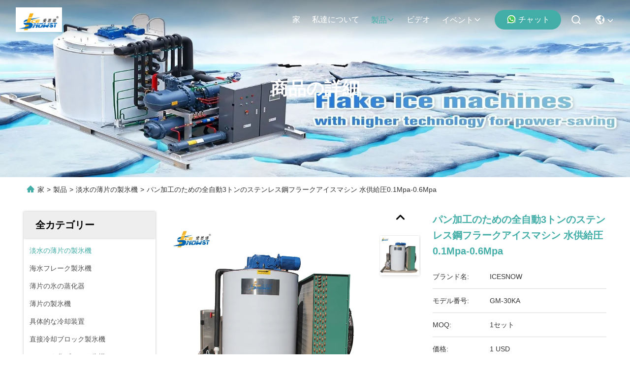

--- FILE ---
content_type: text/html
request_url: https://japanese.icemaking-machine.com/sale-33972707-full-automatic-3ton-stainless-steel-flake-ice-machine-marine-flake-ice-machine-for-bread-processing.html
body_size: 34530
content:

<!DOCTYPE html>
<html lang="ja">
<head>
	<meta charset="utf-8">
	<meta http-equiv="X-UA-Compatible" content="IE=edge">
	<meta name="viewport" content="width=device-width, initial-scale=1, maximum-scale=1, minimum-scale=1" />
    <title>パン加工のための全自動3トンのステンレス鋼フラークアイスマシン 水供給圧0.1Mpa-0.6Mpa</title>
    <meta name="keywords" content="淡水の薄片の製氷機, パン加工のための全自動3トンのステンレス鋼フラークアイスマシン 水供給圧0.1Mpa-0.6Mpa, 淡水の薄片の製氷機 販売, 淡水の薄片の製氷機 価格" />
    <meta name="description" content="高品質 パン加工のための全自動3トンのステンレス鋼フラークアイスマシン 水供給圧0.1Mpa-0.6Mpa 中国から, 中国の主要製品市場 淡水の薄片の製氷機 製品市場, 厳格な品質管理で 淡水の薄片の製氷機 工場, 高品質を生み出す パン加工のための全自動3トンのステンレス鋼フラークアイスマシン 水供給圧0.1Mpa-0.6Mpa 製品." />
     <link rel='preload'
					  href=/photo/icemaking-machine/sitetpl/style/commonV2.css?ver=1756807894 as='style'><link type='text/css' rel='stylesheet'
					  href=/photo/icemaking-machine/sitetpl/style/commonV2.css?ver=1756807894 media='all'><meta property="og:title" content="パン加工のための全自動3トンのステンレス鋼フラークアイスマシン 水供給圧0.1Mpa-0.6Mpa" />
<meta property="og:description" content="高品質 パン加工のための全自動3トンのステンレス鋼フラークアイスマシン 水供給圧0.1Mpa-0.6Mpa 中国から, 中国の主要製品市場 淡水の薄片の製氷機 製品市場, 厳格な品質管理で 淡水の薄片の製氷機 工場, 高品質を生み出す パン加工のための全自動3トンのステンレス鋼フラークアイスマシン 水供給圧0.1Mpa-0.6Mpa 製品." />
<meta property="og:type" content="product" />
<meta property="og:availability" content="instock" />
<meta property="og:site_name" content="Guangdong  Icesnow Refrigeration Equipment Co., Ltd" />
<meta property="og:url" content="https://japanese.icemaking-machine.com/sale-33972707-full-automatic-3ton-stainless-steel-flake-ice-machine-for-bread-processing-water-feeding-pressure-0-.html" />
<meta property="og:image" content="https://japanese.icemaking-machine.com/photo/ps131224041-full_automatic_3ton_stainless_steel_flake_ice_machine_for_bread_processing_water_feeding_pressure_0_1mpa_0_6mpa.jpg" />
<link rel="canonical" href="https://japanese.icemaking-machine.com/sale-33972707-full-automatic-3ton-stainless-steel-flake-ice-machine-for-bread-processing-water-feeding-pressure-0-.html" />
<link rel="stylesheet" type="text/css" href="/js/guidefirstcommon.css" />
<style type="text/css">
/*<![CDATA[*/
.consent__cookie {position: fixed;top: 0;left: 0;width: 100%;height: 0%;z-index: 100000;}.consent__cookie_bg {position: fixed;top: 0;left: 0;width: 100%;height: 100%;background: #000;opacity: .6;display: none }.consent__cookie_rel {position: fixed;bottom:0;left: 0;width: 100%;background: #fff;display: -webkit-box;display: -ms-flexbox;display: flex;flex-wrap: wrap;padding: 24px 80px;-webkit-box-sizing: border-box;box-sizing: border-box;-webkit-box-pack: justify;-ms-flex-pack: justify;justify-content: space-between;-webkit-transition: all ease-in-out .3s;transition: all ease-in-out .3s }.consent__close {position: absolute;top: 20px;right: 20px;cursor: pointer }.consent__close svg {fill: #777 }.consent__close:hover svg {fill: #000 }.consent__cookie_box {flex: 1;word-break: break-word;}.consent__warm {color: #777;font-size: 16px;margin-bottom: 12px;line-height: 19px }.consent__title {color: #333;font-size: 20px;font-weight: 600;margin-bottom: 12px;line-height: 23px }.consent__itxt {color: #333;font-size: 14px;margin-bottom: 12px;display: -webkit-box;display: -ms-flexbox;display: flex;-webkit-box-align: center;-ms-flex-align: center;align-items: center }.consent__itxt i {display: -webkit-inline-box;display: -ms-inline-flexbox;display: inline-flex;width: 28px;height: 28px;border-radius: 50%;background: #e0f9e9;margin-right: 8px;-webkit-box-align: center;-ms-flex-align: center;align-items: center;-webkit-box-pack: center;-ms-flex-pack: center;justify-content: center }.consent__itxt svg {fill: #3ca860 }.consent__txt {color: #a6a6a6;font-size: 14px;margin-bottom: 8px;line-height: 17px }.consent__btns {display: -webkit-box;display: -ms-flexbox;display: flex;-webkit-box-orient: vertical;-webkit-box-direction: normal;-ms-flex-direction: column;flex-direction: column;-webkit-box-pack: center;-ms-flex-pack: center;justify-content: center;flex-shrink: 0;}.consent__btn {width: 280px;height: 40px;line-height: 40px;text-align: center;background: #3ca860;color: #fff;border-radius: 4px;margin: 8px 0;-webkit-box-sizing: border-box;box-sizing: border-box;cursor: pointer;font-size:14px}.consent__btn:hover {background: #00823b }.consent__btn.empty {color: #3ca860;border: 1px solid #3ca860;background: #fff }.consent__btn.empty:hover {background: #3ca860;color: #fff }.open .consent__cookie_bg {display: block }.open .consent__cookie_rel {bottom: 0 }@media (max-width: 760px) {.consent__btns {width: 100%;align-items: center;}.consent__cookie_rel {padding: 20px 24px }}.consent__cookie.open {display: block;}.consent__cookie {display: none;}
/*]]>*/
</style>
<style type="text/css">
/*<![CDATA[*/
@media only screen and (max-width:640px){.contact_now_dialog .content-wrap .desc{background-image:url(/images/cta_images/bg_s.png) !important}}.contact_now_dialog .content-wrap .content-wrap_header .cta-close{background-image:url(/images/cta_images/sprite.png) !important}.contact_now_dialog .content-wrap .desc{background-image:url(/images/cta_images/bg_l.png) !important}.contact_now_dialog .content-wrap .cta-btn i{background-image:url(/images/cta_images/sprite.png) !important}.contact_now_dialog .content-wrap .head-tip img{content:url(/images/cta_images/cta_contact_now.png) !important}.cusim{background-image:url(/images/imicon/im.svg) !important}.cuswa{background-image:url(/images/imicon/wa.png) !important}.cusall{background-image:url(/images/imicon/allchat.svg) !important}
/*]]>*/
</style>
<script type="text/javascript" src="/js/guidefirstcommon.js"></script>
<script type="text/javascript">
/*<![CDATA[*/
window.isvideotpl = 0;window.detailurl = '';
var colorUrl = '';var isShowGuide = 2;var showGuideColor = 0;var im_appid = 10003;var im_msg="Good day, what product are you looking for?";

var cta_cid = 176822;var use_defaulProductInfo = 1;var cta_pid = 33972707;var test_company = 0;var webim_domain = '';var company_type = 0;var cta_equipment = 'pc'; var setcookie = 'setwebimCookie(84983,33972707,0)'; var whatsapplink = "https://wa.me/8613267063524?text=Hi%2C+I%27m+interested+in+%E3%83%91%E3%83%B3%E5%8A%A0%E5%B7%A5%E3%81%AE%E3%81%9F%E3%82%81%E3%81%AE%E5%85%A8%E8%87%AA%E5%8B%953%E3%83%88%E3%83%B3%E3%81%AE%E3%82%B9%E3%83%86%E3%83%B3%E3%83%AC%E3%82%B9%E9%8B%BC%E3%83%95%E3%83%A9%E3%83%BC%E3%82%AF%E3%82%A2%E3%82%A4%E3%82%B9%E3%83%9E%E3%82%B7%E3%83%B3+%E6%B0%B4%E4%BE%9B%E7%B5%A6%E5%9C%A70.1Mpa-0.6Mpa."; function insertMeta(){var str = '<meta name="mobile-web-app-capable" content="yes" /><meta name="viewport" content="width=device-width, initial-scale=1.0" />';document.head.insertAdjacentHTML('beforeend',str);} var element = document.querySelector('a.footer_webim_a[href="/webim/webim_tab.html"]');if (element) {element.parentNode.removeChild(element);}

var colorUrl = '';
var aisearch = 0;
var selfUrl = '';
window.playerReportUrl='/vod/view_count/report';
var query_string = ["Products","Detail"];
var g_tp = '';
var customtplcolor = 99715;
var str_chat = 'チャット';
				var str_call_now = '今すぐ電話する';
var str_chat_now = '今からお話し';
var str_contact1 = '最良 の 価格 を 入手 する';var str_chat_lang='japanese';var str_contact2 = '価格を取得する';var str_contact2 = '最高価格';var str_contact = '連絡先';
window.predomainsub = "";
/*]]>*/
</script>
</head>
<body>
<img src="/logo.gif" style="display:none" alt="logo"/>
<a style="display: none!important;" title="Guangdong  Icesnow Refrigeration Equipment Co., Ltd" class="float-inquiry" href="/contactnow.html" onclick='setinquiryCookie("{\"showproduct\":1,\"pid\":\"33972707\",\"name\":\"\\u30d1\\u30f3\\u52a0\\u5de5\\u306e\\u305f\\u3081\\u306e\\u5168\\u81ea\\u52d53\\u30c8\\u30f3\\u306e\\u30b9\\u30c6\\u30f3\\u30ec\\u30b9\\u92fc\\u30d5\\u30e9\\u30fc\\u30af\\u30a2\\u30a4\\u30b9\\u30de\\u30b7\\u30f3 \\u6c34\\u4f9b\\u7d66\\u57270.1Mpa-0.6Mpa\",\"source_url\":\"\\/sale-33972707-full-automatic-3ton-stainless-steel-flake-ice-machine-for-bread-processing-water-feeding-pressure-0-.html\",\"picurl\":\"\\/photo\\/pd131224041-full_automatic_3ton_stainless_steel_flake_ice_machine_for_bread_processing_water_feeding_pressure_0_1mpa_0_6mpa.jpg\",\"propertyDetail\":[[\"\\u6c37\\u306e\\u5f62\",\"\\u8584\\u7247\\u306e\\u6c37\"],[\"\\u96fb\\u5727\",\"380v\\/50hz\\/3p\"],[\"\\u6761\\u4ef6\",\"\\u65b0\\u3057\\u3044\"],[\"\\u6750\\u6599\",\"\\u70ad\\u7d20\\u92fc\"]],\"company_name\":null,\"picurl_c\":\"\\/photo\\/pc131224041-full_automatic_3ton_stainless_steel_flake_ice_machine_for_bread_processing_water_feeding_pressure_0_1mpa_0_6mpa.jpg\",\"price\":\"1 USD\",\"username\":\"Andy\",\"viewTime\":\"\\u6700\\u7d42\\u30ed\\u30b0\\u30a4\\u30f3 : 6 \\u6642\\u9593 52 \\u5206\\u524d \\u524d\",\"subject\":\"\\u4f55\\u304cCIF\\u306e\\u4fa1\\u683c\\u306f\\u3042\\u306a\\u305f\\u306e\\u30d1\\u30f3\\u52a0\\u5de5\\u306e\\u305f\\u3081\\u306e\\u5168\\u81ea\\u52d53\\u30c8\\u30f3\\u306e\\u30b9\\u30c6\\u30f3\\u30ec\\u30b9\\u92fc\\u30d5\\u30e9\\u30fc\\u30af\\u30a2\\u30a4\\u30b9\\u30de\\u30b7\\u30f3 \\u6c34\\u4f9b\\u7d66\\u57270.1Mpa-0.6Mpa\",\"countrycode\":\"\"}");'></a>
<!-- Event snippet for icemaking-machine.com conversion page
In your html page, add the snippet and call gtag_report_conversion when someone clicks on the chosen link or button. -->
<script>
function gtag_report_conversion(url) {
  var callback = function () {
    if (typeof(url) != 'undefined') {
      window.location = url;
    }
  };
  gtag('event', 'conversion', {
      'send_to': 'AW-11135004294/2GGMCLamx5YYEIbdyr0p',
      'event_callback': callback
  });
  return false;
}
</script>
<!-- Google tag (gtag.js) -->
<script async src="https://www.googletagmanager.com/gtag/js?id=AW-11135004294"></script>
<script>
  window.dataLayer = window.dataLayer || [];
  function gtag(){dataLayer.push(arguments);}
  gtag('js', new Date());
gtag('set', {
 'cookie_flags': 'SameSite=None;Secure'
                  });
 gtag('config', 'G-KZLKJZF32Z', {cookie_flags: "SameSite=None;Secure"});
  gtag('config', 'AW-11135004294', {cookie_flags: "SameSite=None;Secure"});
</script><script>
var originProductInfo = '';
var originProductInfo = {"showproduct":1,"pid":"33972707","name":"\u30d1\u30f3\u52a0\u5de5\u306e\u305f\u3081\u306e\u5168\u81ea\u52d53\u30c8\u30f3\u306e\u30b9\u30c6\u30f3\u30ec\u30b9\u92fc\u30d5\u30e9\u30fc\u30af\u30a2\u30a4\u30b9\u30de\u30b7\u30f3 \u6c34\u4f9b\u7d66\u57270.1Mpa-0.6Mpa","source_url":"\/sale-33972707-full-automatic-3ton-stainless-steel-flake-ice-machine-for-bread-processing-water-feeding-pressure-0-.html","picurl":"\/photo\/pd131224041-full_automatic_3ton_stainless_steel_flake_ice_machine_for_bread_processing_water_feeding_pressure_0_1mpa_0_6mpa.jpg","propertyDetail":[["\u6c37\u306e\u5f62","\u8584\u7247\u306e\u6c37"],["\u96fb\u5727","380v\/50hz\/3p"],["\u6761\u4ef6","\u65b0\u3057\u3044"],["\u6750\u6599","\u70ad\u7d20\u92fc"]],"company_name":null,"picurl_c":"\/photo\/pc131224041-full_automatic_3ton_stainless_steel_flake_ice_machine_for_bread_processing_water_feeding_pressure_0_1mpa_0_6mpa.jpg","price":"1 USD","username":"Andy","viewTime":"\u6700\u7d42\u30ed\u30b0\u30a4\u30f3 : 6 \u6642\u9593 52 \u5206\u524d \u524d","subject":"\u3069\u306e\u304f\u3089\u3044\u306e\u305f\u3081\u306b\u30d1\u30f3\u52a0\u5de5\u306e\u305f\u3081\u306e\u5168\u81ea\u52d53\u30c8\u30f3\u306e\u30b9\u30c6\u30f3\u30ec\u30b9\u92fc\u30d5\u30e9\u30fc\u30af\u30a2\u30a4\u30b9\u30de\u30b7\u30f3 \u6c34\u4f9b\u7d66\u57270.1Mpa-0.6Mpa","countrycode":""};
var save_url = "/contactsave.html";
var update_url = "/updateinquiry.html";
var productInfo = {};
var defaulProductInfo = {};
var myDate = new Date();
var curDate = myDate.getFullYear()+'-'+(parseInt(myDate.getMonth())+1)+'-'+myDate.getDate();
var message = '';
var default_pop = 1;
var leaveMessageDialog = document.getElementsByClassName('leave-message-dialog')[0]; // 获取弹层
var _$$ = function (dom) {
    return document.querySelectorAll(dom);
};
resInfo = originProductInfo;
resInfo['name'] = resInfo['name'] || '';
defaulProductInfo.pid = resInfo['pid'];
defaulProductInfo.productName = resInfo['name'] ?? '';
defaulProductInfo.productInfo = resInfo['propertyDetail'];
defaulProductInfo.productImg = resInfo['picurl_c'];
defaulProductInfo.subject = resInfo['subject'] ?? '';
defaulProductInfo.productImgAlt = resInfo['name'] ?? '';
var inquirypopup_tmp = 1;
var message = '親愛な、'+'\r\n'+"に興味があります"+' '+trim(resInfo['name'])+", タイプ、サイズ、MOQ、素材などの詳細を送っていただけませんか。"+'\r\n'+"ありがとう！"+'\r\n'+"お返事を待って。";
var message_1 = '親愛な、'+'\r\n'+"に興味があります"+' '+trim(resInfo['name'])+", タイプ、サイズ、MOQ、素材などの詳細を送っていただけませんか。"+'\r\n'+"ありがとう！"+'\r\n'+"お返事を待って。";
var message_2 = 'こんにちは、'+'\r\n'+"を探しています"+' '+trim(resInfo['name'])+", 価格、仕様、写真を送ってください。"+'\r\n'+"迅速な対応をお願いいたします。"+'\r\n'+"詳細については、お気軽にお問い合わせください。"+'\r\n'+"どうもありがとう。";
var message_3 = 'こんにちは、'+'\r\n'+trim(resInfo['name'])+' '+"私の期待に応えます。"+'\r\n'+"最安値とその他の製品情報を教えてください。"+'\r\n'+"私のメールで私に連絡してください。"+'\r\n'+"どうもありがとう。";

var message_4 = '親愛な、'+'\r\n'+"あなたのFOB価格はいくらですか"+' '+trim(resInfo['name'])+'?'+'\r\n'+"最も近いポート名はどれですか？"+'\r\n'+"できるだけ早く返信してください。詳細情報を共有することをお勧めします。"+'\r\n'+"よろしく！";
var message_5 = 'こんにちは、'+'\r\n'+"私はあなたにとても興味があります"+' '+trim(resInfo['name'])+'.'+'\r\n'+"商品詳細を送ってください。"+'\r\n'+"迅速な返信をお待ちしております。"+'\r\n'+"お気軽にメールでご連絡ください。"+'\r\n'+"よろしく！";

var message_6 = '親愛な、'+'\r\n'+"あなたの情報を教えてください"+' '+trim(resInfo['name'])+", タイプ、サイズ、素材、そしてもちろん最高の価格など。"+'\r\n'+"迅速な返信をお待ちしております。"+'\r\n'+"ありがとう!";
var message_7 = '親愛な、'+'\r\n'+"供給できますか"+' '+trim(resInfo['name'])+" わたしたちのため？"+'\r\n'+"まず、価格表といくつかの製品の詳細が必要です。"+'\r\n'+"早急にご返信をお待ちしております。"+'\r\n'+"どうもありがとうございました。";
var message_8 = 'こんにちは、'+'\r\n'+"を探しています"+' '+trim(resInfo['name'])+", より詳細な製品情報を教えてください。"+'\r\n'+"私はあなたの返事を楽しみにしています。"+'\r\n'+"ありがとう!";
var message_9 = 'こんにちは、'+'\r\n'+"きみの"+' '+trim(resInfo['name'])+" 私の要件を非常によく満たしています。"+'\r\n'+"価格、仕様を送ってください、同様のモデルでOKです。"+'\r\n'+"お気軽にご相談ください。"+'\r\n'+"ありがとう！";
var message_10 = '親愛な、'+'\r\n'+"の詳細と見積もりについてもっと知りたい"+' '+trim(resInfo['name'])+'.'+'\r\n'+"自由に連絡してください。"+'\r\n'+"よろしく！";

var r = getRandom(1,10);

defaulProductInfo.message = eval("message_"+r);
    defaulProductInfo.message = eval("message_"+r);
        var mytAjax = {

    post: function(url, data, fn) {
        var xhr = new XMLHttpRequest();
        xhr.open("POST", url, true);
        xhr.setRequestHeader("Content-Type", "application/x-www-form-urlencoded;charset=UTF-8");
        xhr.setRequestHeader("X-Requested-With", "XMLHttpRequest");
        xhr.setRequestHeader('Content-Type','text/plain;charset=UTF-8');
        xhr.onreadystatechange = function() {
            if(xhr.readyState == 4 && (xhr.status == 200 || xhr.status == 304)) {
                fn.call(this, xhr.responseText);
            }
        };
        xhr.send(data);
    },

    postform: function(url, data, fn) {
        var xhr = new XMLHttpRequest();
        xhr.open("POST", url, true);
        xhr.setRequestHeader("X-Requested-With", "XMLHttpRequest");
        xhr.onreadystatechange = function() {
            if(xhr.readyState == 4 && (xhr.status == 200 || xhr.status == 304)) {
                fn.call(this, xhr.responseText);
            }
        };
        xhr.send(data);
    }
};
/*window.onload = function(){
    leaveMessageDialog = document.getElementsByClassName('leave-message-dialog')[0];
    if (window.localStorage.recordDialogStatus=='undefined' || (window.localStorage.recordDialogStatus!='undefined' && window.localStorage.recordDialogStatus != curDate)) {
        setTimeout(function(){
            if(parseInt(inquirypopup_tmp%10) == 1){
                creatDialog(defaulProductInfo, 1);
            }
        }, 6000);
    }
};*/
function trim(str)
{
    str = str.replace(/(^\s*)/g,"");
    return str.replace(/(\s*$)/g,"");
};
function getRandom(m,n){
    var num = Math.floor(Math.random()*(m - n) + n);
    return num;
};
function strBtn(param) {

    var starattextarea = document.getElementById("textareamessage").value.length;
    var email = document.getElementById("startEmail").value;

    var default_tip = document.querySelectorAll(".watermark_container").length;
    if (20 < starattextarea && starattextarea < 3000) {
        if(default_tip>0){
            document.getElementById("textareamessage1").parentNode.parentNode.nextElementSibling.style.display = "none";
        }else{
            document.getElementById("textareamessage1").parentNode.nextElementSibling.style.display = "none";
        }

    } else {
        if(default_tip>0){
            document.getElementById("textareamessage1").parentNode.parentNode.nextElementSibling.style.display = "block";
        }else{
            document.getElementById("textareamessage1").parentNode.nextElementSibling.style.display = "block";
        }

        return;
    }

    // var re = /^([a-zA-Z0-9_-])+@([a-zA-Z0-9_-])+\.([a-zA-Z0-9_-])+/i;/*邮箱不区分大小写*/
    var re = /^[a-zA-Z0-9][\w-]*(\.?[\w-]+)*@[a-zA-Z0-9-]+(\.[a-zA-Z0-9]+)+$/i;
    if (!re.test(email)) {
        document.getElementById("startEmail").nextElementSibling.style.display = "block";
        return;
    } else {
        document.getElementById("startEmail").nextElementSibling.style.display = "none";
    }

    var subject = document.getElementById("pop_subject").value;
    var pid = document.getElementById("pop_pid").value;
    var message = document.getElementById("textareamessage").value;
    var sender_email = document.getElementById("startEmail").value;
    var tel = '';
    if (document.getElementById("tel0") != undefined && document.getElementById("tel0") != '')
        tel = document.getElementById("tel0").value;
    var form_serialize = '&tel='+tel;

    form_serialize = form_serialize.replace(/\+/g, "%2B");
    mytAjax.post(save_url,"pid="+pid+"&subject="+subject+"&email="+sender_email+"&message="+(message)+form_serialize,function(res){
        var mes = JSON.parse(res);
        if(mes.status == 200){
            var iid = mes.iid;
            document.getElementById("pop_iid").value = iid;
            document.getElementById("pop_uuid").value = mes.uuid;

            if(typeof gtag_report_conversion === "function"){
                gtag_report_conversion();//执行统计js代码
            }
            if(typeof fbq === "function"){
                fbq('track','Purchase');//执行统计js代码
            }
        }
    });
    for (var index = 0; index < document.querySelectorAll(".dialog-content-pql").length; index++) {
        document.querySelectorAll(".dialog-content-pql")[index].style.display = "none";
    };
    $('#idphonepql').val(tel);
    document.getElementById("dialog-content-pql-id").style.display = "block";
    ;
};
function twoBtnOk(param) {

    var selectgender = document.getElementById("Mr").innerHTML;
    var iid = document.getElementById("pop_iid").value;
    var sendername = document.getElementById("idnamepql").value;
    var senderphone = document.getElementById("idphonepql").value;
    var sendercname = document.getElementById("idcompanypql").value;
    var uuid = document.getElementById("pop_uuid").value;
    var gender = 2;
    if(selectgender == 'Mr.') gender = 0;
    if(selectgender == 'Mrs.') gender = 1;
    var pid = document.getElementById("pop_pid").value;
    var form_serialize = '';

        form_serialize = form_serialize.replace(/\+/g, "%2B");

    mytAjax.post(update_url,"iid="+iid+"&gender="+gender+"&uuid="+uuid+"&name="+(sendername)+"&tel="+(senderphone)+"&company="+(sendercname)+form_serialize,function(res){});

    for (var index = 0; index < document.querySelectorAll(".dialog-content-pql").length; index++) {
        document.querySelectorAll(".dialog-content-pql")[index].style.display = "none";
    };
    document.getElementById("dialog-content-pql-ok").style.display = "block";

};
function toCheckMust(name) {
    $('#'+name+'error').hide();
}
function handClidk(param) {
    var starattextarea = document.getElementById("textareamessage1").value.length;
    var email = document.getElementById("startEmail1").value;
    var default_tip = document.querySelectorAll(".watermark_container").length;
    if (20 < starattextarea && starattextarea < 3000) {
        if(default_tip>0){
            document.getElementById("textareamessage1").parentNode.parentNode.nextElementSibling.style.display = "none";
        }else{
            document.getElementById("textareamessage1").parentNode.nextElementSibling.style.display = "none";
        }

    } else {
        if(default_tip>0){
            document.getElementById("textareamessage1").parentNode.parentNode.nextElementSibling.style.display = "block";
        }else{
            document.getElementById("textareamessage1").parentNode.nextElementSibling.style.display = "block";
        }

        return;
    }

    // var re = /^([a-zA-Z0-9_-])+@([a-zA-Z0-9_-])+\.([a-zA-Z0-9_-])+/i;
    var re = /^[a-zA-Z0-9][\w-]*(\.?[\w-]+)*@[a-zA-Z0-9-]+(\.[a-zA-Z0-9]+)+$/i;
    if (!re.test(email)) {
        document.getElementById("startEmail1").nextElementSibling.style.display = "block";
        return;
    } else {
        document.getElementById("startEmail1").nextElementSibling.style.display = "none";
    }

    var subject = document.getElementById("pop_subject").value;
    var pid = document.getElementById("pop_pid").value;
    var message = document.getElementById("textareamessage1").value;
    var sender_email = document.getElementById("startEmail1").value;
    var form_serialize = tel = '';
    if (document.getElementById("tel1") != undefined && document.getElementById("tel1") != '')
        tel = document.getElementById("tel1").value;
        mytAjax.post(save_url,"email="+sender_email+"&tel="+tel+"&pid="+pid+"&message="+message+"&subject="+subject+form_serialize,function(res){

        var mes = JSON.parse(res);
        if(mes.status == 200){
            var iid = mes.iid;
            document.getElementById("pop_iid").value = iid;
            document.getElementById("pop_uuid").value = mes.uuid;
            if(typeof gtag_report_conversion === "function"){
                gtag_report_conversion();//执行统计js代码
            }
        }

    });
    for (var index = 0; index < document.querySelectorAll(".dialog-content-pql").length; index++) {
        document.querySelectorAll(".dialog-content-pql")[index].style.display = "none";
    };
    $('#idphonepql').val(tel);
    document.getElementById("dialog-content-pql-id").style.display = "block";

};
window.addEventListener('load', function () {
    $('.checkbox-wrap label').each(function(){
        if($(this).find('input').prop('checked')){
            $(this).addClass('on')
        }else {
            $(this).removeClass('on')
        }
    })
    $(document).on('click', '.checkbox-wrap label' , function(ev){
        if (ev.target.tagName.toUpperCase() != 'INPUT') {
            $(this).toggleClass('on')
        }
    })
})

function hand_video(pdata) {
    data = JSON.parse(pdata);
    productInfo.productName = data.productName;
    productInfo.productInfo = data.productInfo;
    productInfo.productImg = data.productImg;
    productInfo.subject = data.subject;

    var message = '親愛な、'+'\r\n'+"に興味があります"+' '+trim(data.productName)+", タイプ、サイズ、数量、素材などの詳細を送っていただけませんか。"+'\r\n'+"ありがとう！"+'\r\n'+"お返事を待って。";

    var message = '親愛な、'+'\r\n'+"に興味があります"+' '+trim(data.productName)+", タイプ、サイズ、MOQ、素材などの詳細を送っていただけませんか。"+'\r\n'+"ありがとう！"+'\r\n'+"お返事を待って。";
    var message_1 = '親愛な、'+'\r\n'+"に興味があります"+' '+trim(data.productName)+", タイプ、サイズ、MOQ、素材などの詳細を送っていただけませんか。"+'\r\n'+"ありがとう！"+'\r\n'+"お返事を待って。";
    var message_2 = 'こんにちは、'+'\r\n'+"を探しています"+' '+trim(data.productName)+", 価格、仕様、写真を送ってください。"+'\r\n'+"迅速な対応をお願いいたします。"+'\r\n'+"詳細については、お気軽にお問い合わせください。"+'\r\n'+"どうもありがとう。";
    var message_3 = 'こんにちは、'+'\r\n'+trim(data.productName)+' '+"私の期待に応えます。"+'\r\n'+"最安値とその他の製品情報を教えてください。"+'\r\n'+"私のメールで私に連絡してください。"+'\r\n'+"どうもありがとう。";

    var message_4 = '親愛な、'+'\r\n'+"あなたのFOB価格はいくらですか"+' '+trim(data.productName)+'?'+'\r\n'+"最も近いポート名はどれですか？"+'\r\n'+"できるだけ早く返信してください。詳細情報を共有することをお勧めします。"+'\r\n'+"よろしく！";
    var message_5 = 'こんにちは、'+'\r\n'+"私はあなたにとても興味があります"+' '+trim(data.productName)+'.'+'\r\n'+"商品詳細を送ってください。"+'\r\n'+"迅速な返信をお待ちしております。"+'\r\n'+"お気軽にメールでご連絡ください。"+'\r\n'+"よろしく！";

    var message_6 = '親愛な、'+'\r\n'+"あなたの情報を教えてください"+' '+trim(data.productName)+", タイプ、サイズ、素材、そしてもちろん最高の価格など。"+'\r\n'+"迅速な返信をお待ちしております。"+'\r\n'+"ありがとう!";
    var message_7 = '親愛な、'+'\r\n'+"供給できますか"+' '+trim(data.productName)+" わたしたちのため？"+'\r\n'+"まず、価格表といくつかの製品の詳細が必要です。"+'\r\n'+"早急にご返信をお待ちしております。"+'\r\n'+"どうもありがとうございました。";
    var message_8 = 'こんにちは、'+'\r\n'+"を探しています"+' '+trim(data.productName)+", より詳細な製品情報を教えてください。"+'\r\n'+"私はあなたの返事を楽しみにしています。"+'\r\n'+"ありがとう!";
    var message_9 = 'こんにちは、'+'\r\n'+"きみの"+' '+trim(data.productName)+" 私の要件を非常によく満たしています。"+'\r\n'+"価格、仕様を送ってください、同様のモデルでOKです。"+'\r\n'+"お気軽にご相談ください。"+'\r\n'+"ありがとう！";
    var message_10 = '親愛な、'+'\r\n'+"の詳細と見積もりについてもっと知りたい"+' '+trim(data.productName)+'.'+'\r\n'+"自由に連絡してください。"+'\r\n'+"よろしく！";

    var r = getRandom(1,10);

    productInfo.message = eval("message_"+r);
            if(parseInt(inquirypopup_tmp/10) == 1){
        productInfo.message = "";
    }
    productInfo.pid = data.pid;
    creatDialog(productInfo, 2);
};

function handDialog(pdata) {
    data = JSON.parse(pdata);
    productInfo.productName = data.productName;
    productInfo.productInfo = data.productInfo;
    productInfo.productImg = data.productImg;
    productInfo.subject = data.subject;

    var message = '親愛な、'+'\r\n'+"に興味があります"+' '+trim(data.productName)+", タイプ、サイズ、数量、素材などの詳細を送っていただけませんか。"+'\r\n'+"ありがとう！"+'\r\n'+"お返事を待って。";

    var message = '親愛な、'+'\r\n'+"に興味があります"+' '+trim(data.productName)+", タイプ、サイズ、MOQ、素材などの詳細を送っていただけませんか。"+'\r\n'+"ありがとう！"+'\r\n'+"お返事を待って。";
    var message_1 = '親愛な、'+'\r\n'+"に興味があります"+' '+trim(data.productName)+", タイプ、サイズ、MOQ、素材などの詳細を送っていただけませんか。"+'\r\n'+"ありがとう！"+'\r\n'+"お返事を待って。";
    var message_2 = 'こんにちは、'+'\r\n'+"を探しています"+' '+trim(data.productName)+", 価格、仕様、写真を送ってください。"+'\r\n'+"迅速な対応をお願いいたします。"+'\r\n'+"詳細については、お気軽にお問い合わせください。"+'\r\n'+"どうもありがとう。";
    var message_3 = 'こんにちは、'+'\r\n'+trim(data.productName)+' '+"私の期待に応えます。"+'\r\n'+"最安値とその他の製品情報を教えてください。"+'\r\n'+"私のメールで私に連絡してください。"+'\r\n'+"どうもありがとう。";

    var message_4 = '親愛な、'+'\r\n'+"あなたのFOB価格はいくらですか"+' '+trim(data.productName)+'?'+'\r\n'+"最も近いポート名はどれですか？"+'\r\n'+"できるだけ早く返信してください。詳細情報を共有することをお勧めします。"+'\r\n'+"よろしく！";
    var message_5 = 'こんにちは、'+'\r\n'+"私はあなたにとても興味があります"+' '+trim(data.productName)+'.'+'\r\n'+"商品詳細を送ってください。"+'\r\n'+"迅速な返信をお待ちしております。"+'\r\n'+"お気軽にメールでご連絡ください。"+'\r\n'+"よろしく！";

    var message_6 = '親愛な、'+'\r\n'+"あなたの情報を教えてください"+' '+trim(data.productName)+", タイプ、サイズ、素材、そしてもちろん最高の価格など。"+'\r\n'+"迅速な返信をお待ちしております。"+'\r\n'+"ありがとう!";
    var message_7 = '親愛な、'+'\r\n'+"供給できますか"+' '+trim(data.productName)+" わたしたちのため？"+'\r\n'+"まず、価格表といくつかの製品の詳細が必要です。"+'\r\n'+"早急にご返信をお待ちしております。"+'\r\n'+"どうもありがとうございました。";
    var message_8 = 'こんにちは、'+'\r\n'+"を探しています"+' '+trim(data.productName)+", より詳細な製品情報を教えてください。"+'\r\n'+"私はあなたの返事を楽しみにしています。"+'\r\n'+"ありがとう!";
    var message_9 = 'こんにちは、'+'\r\n'+"きみの"+' '+trim(data.productName)+" 私の要件を非常によく満たしています。"+'\r\n'+"価格、仕様を送ってください、同様のモデルでOKです。"+'\r\n'+"お気軽にご相談ください。"+'\r\n'+"ありがとう！";
    var message_10 = '親愛な、'+'\r\n'+"の詳細と見積もりについてもっと知りたい"+' '+trim(data.productName)+'.'+'\r\n'+"自由に連絡してください。"+'\r\n'+"よろしく！";

    var r = getRandom(1,10);
    productInfo.message = eval("message_"+r);
            if(parseInt(inquirypopup_tmp/10) == 1){
        productInfo.message = "";
    }
    productInfo.pid = data.pid;
    creatDialog(productInfo, 2);
};

function closepql(param) {

    leaveMessageDialog.style.display = 'none';
};

function closepql2(param) {

    for (var index = 0; index < document.querySelectorAll(".dialog-content-pql").length; index++) {
        document.querySelectorAll(".dialog-content-pql")[index].style.display = "none";
    };
    document.getElementById("dialog-content-pql-ok").style.display = "block";
};

function decodeHtmlEntities(str) {
    var tempElement = document.createElement('div');
    tempElement.innerHTML = str;
    return tempElement.textContent || tempElement.innerText || '';
}

function initProduct(productInfo,type){

    productInfo.productName = decodeHtmlEntities(productInfo.productName);
    productInfo.message = decodeHtmlEntities(productInfo.message);

    leaveMessageDialog = document.getElementsByClassName('leave-message-dialog')[0];
    leaveMessageDialog.style.display = "block";
    if(type == 3){
        var popinquiryemail = document.getElementById("popinquiryemail").value;
        _$$("#startEmail1")[0].value = popinquiryemail;
    }else{
        _$$("#startEmail1")[0].value = "";
    }
    _$$("#startEmail")[0].value = "";
    _$$("#idnamepql")[0].value = "";
    _$$("#idphonepql")[0].value = "";
    _$$("#idcompanypql")[0].value = "";

    _$$("#pop_pid")[0].value = productInfo.pid;
    _$$("#pop_subject")[0].value = productInfo.subject;
    
    if(parseInt(inquirypopup_tmp/10) == 1){
        productInfo.message = "";
    }

    _$$("#textareamessage1")[0].value = productInfo.message;
    _$$("#textareamessage")[0].value = productInfo.message;

    _$$("#dialog-content-pql-id .titlep")[0].innerHTML = productInfo.productName;
    _$$("#dialog-content-pql-id img")[0].setAttribute("src", productInfo.productImg);
    _$$("#dialog-content-pql-id img")[0].setAttribute("alt", productInfo.productImgAlt);

    _$$("#dialog-content-pql-id-hand img")[0].setAttribute("src", productInfo.productImg);
    _$$("#dialog-content-pql-id-hand img")[0].setAttribute("alt", productInfo.productImgAlt);
    _$$("#dialog-content-pql-id-hand .titlep")[0].innerHTML = productInfo.productName;

    if (productInfo.productInfo.length > 0) {
        var ul2, ul;
        ul = document.createElement("ul");
        for (var index = 0; index < productInfo.productInfo.length; index++) {
            var el = productInfo.productInfo[index];
            var li = document.createElement("li");
            var span1 = document.createElement("span");
            span1.innerHTML = el[0] + ":";
            var span2 = document.createElement("span");
            span2.innerHTML = el[1];
            li.appendChild(span1);
            li.appendChild(span2);
            ul.appendChild(li);

        }
        ul2 = ul.cloneNode(true);
        if (type === 1) {
            _$$("#dialog-content-pql-id .left")[0].replaceChild(ul, _$$("#dialog-content-pql-id .left ul")[0]);
        } else {
            _$$("#dialog-content-pql-id-hand .left")[0].replaceChild(ul2, _$$("#dialog-content-pql-id-hand .left ul")[0]);
            _$$("#dialog-content-pql-id .left")[0].replaceChild(ul, _$$("#dialog-content-pql-id .left ul")[0]);
        }
    };
    for (var index = 0; index < _$$("#dialog-content-pql-id .right ul li").length; index++) {
        _$$("#dialog-content-pql-id .right ul li")[index].addEventListener("click", function (params) {
            _$$("#dialog-content-pql-id .right #Mr")[0].innerHTML = this.innerHTML
        }, false)

    };

};
function closeInquiryCreateDialog() {
    document.getElementById("xuanpan_dialog_box_pql").style.display = "none";
};
function showInquiryCreateDialog() {
    document.getElementById("xuanpan_dialog_box_pql").style.display = "block";
};
function submitPopInquiry(){
    var message = document.getElementById("inquiry_message").value;
    var email = document.getElementById("inquiry_email").value;
    var subject = defaulProductInfo.subject;
    var pid = defaulProductInfo.pid;
    if (email === undefined) {
        showInquiryCreateDialog();
        document.getElementById("inquiry_email").style.border = "1px solid red";
        return false;
    };
    if (message === undefined) {
        showInquiryCreateDialog();
        document.getElementById("inquiry_message").style.border = "1px solid red";
        return false;
    };
    if (email.search(/^\w+((-\w+)|(\.\w+))*\@[A-Za-z0-9]+((\.|-)[A-Za-z0-9]+)*\.[A-Za-z0-9]+$/) == -1) {
        document.getElementById("inquiry_email").style.border= "1px solid red";
        showInquiryCreateDialog();
        return false;
    } else {
        document.getElementById("inquiry_email").style.border= "";
    };
    if (message.length < 20 || message.length >3000) {
        showInquiryCreateDialog();
        document.getElementById("inquiry_message").style.border = "1px solid red";
        return false;
    } else {
        document.getElementById("inquiry_message").style.border = "";
    };
    var tel = '';
    if (document.getElementById("tel") != undefined && document.getElementById("tel") != '')
        tel = document.getElementById("tel").value;

    mytAjax.post(save_url,"pid="+pid+"&subject="+subject+"&email="+email+"&message="+(message)+'&tel='+tel,function(res){
        var mes = JSON.parse(res);
        if(mes.status == 200){
            var iid = mes.iid;
            document.getElementById("pop_iid").value = iid;
            document.getElementById("pop_uuid").value = mes.uuid;

        }
    });
    initProduct(defaulProductInfo);
    for (var index = 0; index < document.querySelectorAll(".dialog-content-pql").length; index++) {
        document.querySelectorAll(".dialog-content-pql")[index].style.display = "none";
    };
    $('#idphonepql').val(tel);
    document.getElementById("dialog-content-pql-id").style.display = "block";

};

//带附件上传
function submitPopInquiryfile(email_id,message_id,check_sort,name_id,phone_id,company_id,attachments){

    if(typeof(check_sort) == 'undefined'){
        check_sort = 0;
    }
    var message = document.getElementById(message_id).value;
    var email = document.getElementById(email_id).value;
    var attachments = document.getElementById(attachments).value;
    if(typeof(name_id) !== 'undefined' && name_id != ""){
        var name  = document.getElementById(name_id).value;
    }
    if(typeof(phone_id) !== 'undefined' && phone_id != ""){
        var phone = document.getElementById(phone_id).value;
    }
    if(typeof(company_id) !== 'undefined' && company_id != ""){
        var company = document.getElementById(company_id).value;
    }
    var subject = defaulProductInfo.subject;
    var pid = defaulProductInfo.pid;

    if(check_sort == 0){
        if (email === undefined) {
            showInquiryCreateDialog();
            document.getElementById(email_id).style.border = "1px solid red";
            return false;
        };
        if (message === undefined) {
            showInquiryCreateDialog();
            document.getElementById(message_id).style.border = "1px solid red";
            return false;
        };

        if (email.search(/^\w+((-\w+)|(\.\w+))*\@[A-Za-z0-9]+((\.|-)[A-Za-z0-9]+)*\.[A-Za-z0-9]+$/) == -1) {
            document.getElementById(email_id).style.border= "1px solid red";
            showInquiryCreateDialog();
            return false;
        } else {
            document.getElementById(email_id).style.border= "";
        };
        if (message.length < 20 || message.length >3000) {
            showInquiryCreateDialog();
            document.getElementById(message_id).style.border = "1px solid red";
            return false;
        } else {
            document.getElementById(message_id).style.border = "";
        };
    }else{

        if (message === undefined) {
            showInquiryCreateDialog();
            document.getElementById(message_id).style.border = "1px solid red";
            return false;
        };

        if (email === undefined) {
            showInquiryCreateDialog();
            document.getElementById(email_id).style.border = "1px solid red";
            return false;
        };

        if (message.length < 20 || message.length >3000) {
            showInquiryCreateDialog();
            document.getElementById(message_id).style.border = "1px solid red";
            return false;
        } else {
            document.getElementById(message_id).style.border = "";
        };

        if (email.search(/^\w+((-\w+)|(\.\w+))*\@[A-Za-z0-9]+((\.|-)[A-Za-z0-9]+)*\.[A-Za-z0-9]+$/) == -1) {
            document.getElementById(email_id).style.border= "1px solid red";
            showInquiryCreateDialog();
            return false;
        } else {
            document.getElementById(email_id).style.border= "";
        };

    };

    mytAjax.post(save_url,"pid="+pid+"&subject="+subject+"&email="+email+"&message="+message+"&company="+company+"&attachments="+attachments,function(res){
        var mes = JSON.parse(res);
        if(mes.status == 200){
            var iid = mes.iid;
            document.getElementById("pop_iid").value = iid;
            document.getElementById("pop_uuid").value = mes.uuid;

            if(typeof gtag_report_conversion === "function"){
                gtag_report_conversion();//执行统计js代码
            }
            if(typeof fbq === "function"){
                fbq('track','Purchase');//执行统计js代码
            }
        }
    });
    initProduct(defaulProductInfo);

    if(name !== undefined && name != ""){
        _$$("#idnamepql")[0].value = name;
    }

    if(phone !== undefined && phone != ""){
        _$$("#idphonepql")[0].value = phone;
    }

    if(company !== undefined && company != ""){
        _$$("#idcompanypql")[0].value = company;
    }

    for (var index = 0; index < document.querySelectorAll(".dialog-content-pql").length; index++) {
        document.querySelectorAll(".dialog-content-pql")[index].style.display = "none";
    };
    document.getElementById("dialog-content-pql-id").style.display = "block";

};
function submitPopInquiryByParam(email_id,message_id,check_sort,name_id,phone_id,company_id){

    if(typeof(check_sort) == 'undefined'){
        check_sort = 0;
    }

    var senderphone = '';
    var message = document.getElementById(message_id).value;
    var email = document.getElementById(email_id).value;
    if(typeof(name_id) !== 'undefined' && name_id != ""){
        var name  = document.getElementById(name_id).value;
    }
    if(typeof(phone_id) !== 'undefined' && phone_id != ""){
        var phone = document.getElementById(phone_id).value;
        senderphone = phone;
    }
    if(typeof(company_id) !== 'undefined' && company_id != ""){
        var company = document.getElementById(company_id).value;
    }
    var subject = defaulProductInfo.subject;
    var pid = defaulProductInfo.pid;

    if(check_sort == 0){
        if (email === undefined) {
            showInquiryCreateDialog();
            document.getElementById(email_id).style.border = "1px solid red";
            return false;
        };
        if (message === undefined) {
            showInquiryCreateDialog();
            document.getElementById(message_id).style.border = "1px solid red";
            return false;
        };

        if (email.search(/^\w+((-\w+)|(\.\w+))*\@[A-Za-z0-9]+((\.|-)[A-Za-z0-9]+)*\.[A-Za-z0-9]+$/) == -1) {
            document.getElementById(email_id).style.border= "1px solid red";
            showInquiryCreateDialog();
            return false;
        } else {
            document.getElementById(email_id).style.border= "";
        };
        if (message.length < 20 || message.length >3000) {
            showInquiryCreateDialog();
            document.getElementById(message_id).style.border = "1px solid red";
            return false;
        } else {
            document.getElementById(message_id).style.border = "";
        };
    }else{

        if (message === undefined) {
            showInquiryCreateDialog();
            document.getElementById(message_id).style.border = "1px solid red";
            return false;
        };

        if (email === undefined) {
            showInquiryCreateDialog();
            document.getElementById(email_id).style.border = "1px solid red";
            return false;
        };

        if (message.length < 20 || message.length >3000) {
            showInquiryCreateDialog();
            document.getElementById(message_id).style.border = "1px solid red";
            return false;
        } else {
            document.getElementById(message_id).style.border = "";
        };

        if (email.search(/^\w+((-\w+)|(\.\w+))*\@[A-Za-z0-9]+((\.|-)[A-Za-z0-9]+)*\.[A-Za-z0-9]+$/) == -1) {
            document.getElementById(email_id).style.border= "1px solid red";
            showInquiryCreateDialog();
            return false;
        } else {
            document.getElementById(email_id).style.border= "";
        };

    };

    var productsku = "";
    if($("#product_sku").length > 0){
        productsku = $("#product_sku").html();
    }

    mytAjax.post(save_url,"tel="+senderphone+"&pid="+pid+"&subject="+subject+"&email="+email+"&message="+message+"&messagesku="+encodeURI(productsku),function(res){
        var mes = JSON.parse(res);
        if(mes.status == 200){
            var iid = mes.iid;
            document.getElementById("pop_iid").value = iid;
            document.getElementById("pop_uuid").value = mes.uuid;

            if(typeof gtag_report_conversion === "function"){
                gtag_report_conversion();//执行统计js代码
            }
            if(typeof fbq === "function"){
                fbq('track','Purchase');//执行统计js代码
            }
        }
    });
    initProduct(defaulProductInfo);

    if(name !== undefined && name != ""){
        _$$("#idnamepql")[0].value = name;
    }

    if(phone !== undefined && phone != ""){
        _$$("#idphonepql")[0].value = phone;
    }

    if(company !== undefined && company != ""){
        _$$("#idcompanypql")[0].value = company;
    }

    for (var index = 0; index < document.querySelectorAll(".dialog-content-pql").length; index++) {
        document.querySelectorAll(".dialog-content-pql")[index].style.display = "none";

    };
    document.getElementById("dialog-content-pql-id").style.display = "block";

};

function creat_videoDialog(productInfo, type) {

    if(type == 1){
        if(default_pop != 1){
            return false;
        }
        window.localStorage.recordDialogStatus = curDate;
    }else{
        default_pop = 0;
    }
    initProduct(productInfo, type);
    if (type === 1) {
        // 自动弹出
        for (var index = 0; index < document.querySelectorAll(".dialog-content-pql").length; index++) {

            document.querySelectorAll(".dialog-content-pql")[index].style.display = "none";
        };
        document.getElementById("dialog-content-pql").style.display = "block";
    } else {
        // 手动弹出
        for (var index = 0; index < document.querySelectorAll(".dialog-content-pql").length; index++) {
            document.querySelectorAll(".dialog-content-pql")[index].style.display = "none";
        };
        document.getElementById("dialog-content-pql-id-hand").style.display = "block";
    }
}

function creatDialog(productInfo, type) {

    if(type == 1){
        if(default_pop != 1){
            return false;
        }
        window.localStorage.recordDialogStatus = curDate;
    }else{
        default_pop = 0;
    }
    initProduct(productInfo, type);
    if (type === 1) {
        // 自动弹出
        for (var index = 0; index < document.querySelectorAll(".dialog-content-pql").length; index++) {

            document.querySelectorAll(".dialog-content-pql")[index].style.display = "none";
        };
        document.getElementById("dialog-content-pql").style.display = "block";
    } else {
        // 手动弹出
        for (var index = 0; index < document.querySelectorAll(".dialog-content-pql").length; index++) {
            document.querySelectorAll(".dialog-content-pql")[index].style.display = "none";
        };
        document.getElementById("dialog-content-pql-id-hand").style.display = "block";
    }
}

//带邮箱信息打开询盘框 emailtype=1表示带入邮箱
function openDialog(emailtype){
    var type = 2;//不带入邮箱，手动弹出
    if(emailtype == 1){
        var popinquiryemail = document.getElementById("popinquiryemail").value;
        // var re = /^([a-zA-Z0-9_-])+@([a-zA-Z0-9_-])+\.([a-zA-Z0-9_-])+/i;
        var re = /^[a-zA-Z0-9][\w-]*(\.?[\w-]+)*@[a-zA-Z0-9-]+(\.[a-zA-Z0-9]+)+$/i;
        if (!re.test(popinquiryemail)) {
            //前端提示样式;
            showInquiryCreateDialog();
            document.getElementById("popinquiryemail").style.border = "1px solid red";
            return false;
        } else {
            //前端提示样式;
        }
        var type = 3;
    }
    creatDialog(defaulProductInfo,type);
}

//上传附件
function inquiryUploadFile(){
    var fileObj = document.querySelector("#fileId").files[0];
    //构建表单数据
    var formData = new FormData();
    var filesize = fileObj.size;
    if(filesize > 10485760 || filesize == 0) {
        document.getElementById("filetips").style.display = "block";
        return false;
    }else {
        document.getElementById("filetips").style.display = "none";
    }
    formData.append('popinquiryfile', fileObj);
    document.getElementById("quotefileform").reset();
    var save_url = "/inquiryuploadfile.html";
    mytAjax.postform(save_url,formData,function(res){
        var mes = JSON.parse(res);
        if(mes.status == 200){
            document.getElementById("uploader-file-info").innerHTML = document.getElementById("uploader-file-info").innerHTML + "<span class=op>"+mes.attfile.name+"<a class=delatt id=att"+mes.attfile.id+" onclick=delatt("+mes.attfile.id+");>Delete</a></span>";
            var nowattachs = document.getElementById("attachments").value;
            if( nowattachs !== ""){
                var attachs = JSON.parse(nowattachs);
                attachs[mes.attfile.id] = mes.attfile;
            }else{
                var attachs = {};
                attachs[mes.attfile.id] = mes.attfile;
            }
            document.getElementById("attachments").value = JSON.stringify(attachs);
        }
    });
}
//附件删除
function delatt(attid)
{
    var nowattachs = document.getElementById("attachments").value;
    if( nowattachs !== ""){
        var attachs = JSON.parse(nowattachs);
        if(attachs[attid] == ""){
            return false;
        }
        var formData = new FormData();
        var delfile = attachs[attid]['filename'];
        var save_url = "/inquirydelfile.html";
        if(delfile != "") {
            formData.append('delfile', delfile);
            mytAjax.postform(save_url, formData, function (res) {
                if(res !== "") {
                    var mes = JSON.parse(res);
                    if (mes.status == 200) {
                        delete attachs[attid];
                        document.getElementById("attachments").value = JSON.stringify(attachs);
                        var s = document.getElementById("att"+attid);
                        s.parentNode.remove();
                    }
                }
            });
        }
    }else{
        return false;
    }
}

</script>
<div class="leave-message-dialog" style="display: none">
<style>
    .leave-message-dialog .close:before, .leave-message-dialog .close:after{
        content:initial;
    }
</style>
<div class="dialog-content-pql" id="dialog-content-pql" style="display: none">
    <span class="close" onclick="closepql()"><img src="/images/close.png" alt="close"></span>
    <div class="title">
        <p class="firstp-pql">メッセージ</p>
        <p class="lastp-pql">折り返しご連絡いたします！</p>
    </div>
    <div class="form">
        <div class="textarea">
            <textarea style='font-family: robot;'  name="" id="textareamessage" cols="30" rows="10" style="margin-bottom:14px;width:100%"
                placeholder="お問い合わせ内容をご入力ください。"></textarea>
        </div>
        <p class="error-pql"> <span class="icon-pql"><img src="/images/error.png" alt="Guangdong  Icesnow Refrigeration Equipment Co., Ltd"></span> メッセージは20〜3,000文字にする必要があります。</p>
        <input id="startEmail" type="text" placeholder="あなたの電子メールに入って下さい" onkeydown="if(event.keyCode === 13){ strBtn();}">
        <p class="error-pql"><span class="icon-pql"><img src="/images/error.png" alt="Guangdong  Icesnow Refrigeration Equipment Co., Ltd"></span> メールを確認してください！ </p>
                <div class="operations">
            <div class='btn' id="submitStart" type="submit" onclick="strBtn()">送信</div>
        </div>
            </div>
</div>
<div class="dialog-content-pql dialog-content-pql-id" id="dialog-content-pql-id" style="display:none">
        <span class="close" onclick="closepql2()"><svg t="1648434466530" class="icon" viewBox="0 0 1024 1024" version="1.1" xmlns="http://www.w3.org/2000/svg" p-id="2198" width="16" height="16"><path d="M576 512l277.333333 277.333333-64 64-277.333333-277.333333L234.666667 853.333333 170.666667 789.333333l277.333333-277.333333L170.666667 234.666667 234.666667 170.666667l277.333333 277.333333L789.333333 170.666667 853.333333 234.666667 576 512z" fill="#444444" p-id="2199"></path></svg></span>
    <div class="left">
        <div class="img"><img></div>
        <p class="titlep"></p>
        <ul> </ul>
    </div>
    <div class="right">
                <p class="title">より多くの情報はより良いコミュニケーションを促進します。</p>
                <div style="position: relative;">
            <div class="mr"> <span id="Mr">氏</span>
                <ul>
                    <li>氏</li>
                    <li>ミセス</li>
                </ul>
            </div>
            <input style="text-indent: 80px;" type="text" id="idnamepql" placeholder="名前を入力してください">
        </div>
        <input type="text"  id="idphonepql"  placeholder="電話番号">
        <input type="text" id="idcompanypql"  placeholder="会社" onkeydown="if(event.keyCode === 13){ twoBtnOk();}">
                <div class="btn form_new" id="twoBtnOk" onclick="twoBtnOk()">OK</div>
    </div>
</div>

<div class="dialog-content-pql dialog-content-pql-ok" id="dialog-content-pql-ok" style="display:none">
        <span class="close" onclick="closepql()"><svg t="1648434466530" class="icon" viewBox="0 0 1024 1024" version="1.1" xmlns="http://www.w3.org/2000/svg" p-id="2198" width="16" height="16"><path d="M576 512l277.333333 277.333333-64 64-277.333333-277.333333L234.666667 853.333333 170.666667 789.333333l277.333333-277.333333L170.666667 234.666667 234.666667 170.666667l277.333333 277.333333L789.333333 170.666667 853.333333 234.666667 576 512z" fill="#444444" p-id="2199"></path></svg></span>
    <div class="duihaook"></div>
        <p class="title">正常に送信されました！</p>
        <p class="p1" style="text-align: center; font-size: 18px; margin-top: 14px;">折り返しご連絡いたします！</p>
    <div class="btn" onclick="closepql()" id="endOk" style="margin: 0 auto;margin-top: 50px;">OK</div>
</div>
<div class="dialog-content-pql dialog-content-pql-id dialog-content-pql-id-hand" id="dialog-content-pql-id-hand"
    style="display:none">
     <input type="hidden" name="pop_pid" id="pop_pid" value="0">
     <input type="hidden" name="pop_subject" id="pop_subject" value="">
     <input type="hidden" name="pop_iid" id="pop_iid" value="0">
     <input type="hidden" name="pop_uuid" id="pop_uuid" value="0">
        <span class="close" onclick="closepql()"><svg t="1648434466530" class="icon" viewBox="0 0 1024 1024" version="1.1" xmlns="http://www.w3.org/2000/svg" p-id="2198" width="16" height="16"><path d="M576 512l277.333333 277.333333-64 64-277.333333-277.333333L234.666667 853.333333 170.666667 789.333333l277.333333-277.333333L170.666667 234.666667 234.666667 170.666667l277.333333 277.333333L789.333333 170.666667 853.333333 234.666667 576 512z" fill="#444444" p-id="2199"></path></svg></span>
    <div class="left">
        <div class="img"><img></div>
        <p class="titlep"></p>
        <ul> </ul>
    </div>
    <div class="right" style="float:right">
                <div class="title">
            <p class="firstp-pql">メッセージ</p>
            <p class="lastp-pql">折り返しご連絡いたします！</p>
        </div>
                <div class="form">
            <div class="textarea">
                <textarea style='font-family: robot;' name="message" id="textareamessage1" cols="30" rows="10"
                    placeholder="お問い合わせ内容をご入力ください。"></textarea>
            </div>
            <p class="error-pql"> <span class="icon-pql"><img src="/images/error.png" alt="Guangdong  Icesnow Refrigeration Equipment Co., Ltd"></span> メッセージは20〜3,000文字にする必要があります。</p>

                            <input style="display:none" id="tel1" name="tel" type="text" oninput="value=value.replace(/[^0-9_+-]/g,'');" placeholder="電話番号">
                        <input id='startEmail1' name='email' data-type='1' type='text'
                   placeholder="あなたの電子メールに入って下さい"
                   onkeydown='if(event.keyCode === 13){ handClidk();}'>
            
            <p class='error-pql'><span class='icon-pql'>
                    <img src="/images/error.png" alt="Guangdong  Icesnow Refrigeration Equipment Co., Ltd"></span> メールを確認してください！            </p>

            <div class="operations">
                <div class='btn' id="submitStart1" type="submit" onclick="handClidk()">送信</div>
            </div>
        </div>
    </div>
</div>
</div>
<div id="xuanpan_dialog_box_pql" class="xuanpan_dialog_box_pql"
    style="display:none;background:rgba(0,0,0,.6);width:100%;height:100%;position: fixed;top:0;left:0;z-index: 999999;">
    <div class="box_pql"
      style="width:526px;height:206px;background:rgba(255,255,255,1);opacity:1;border-radius:4px;position: absolute;left: 50%;top: 50%;transform: translate(-50%,-50%);">
      <div onclick="closeInquiryCreateDialog()" class="close close_create_dialog"
        style="cursor: pointer;height:42px;width:40px;float:right;padding-top: 16px;"><span
          style="display: inline-block;width: 25px;height: 2px;background: rgb(114, 114, 114);transform: rotate(45deg); "><span
            style="display: block;width: 25px;height: 2px;background: rgb(114, 114, 114);transform: rotate(-90deg); "></span></span>
      </div>
      <div
        style="height: 72px; overflow: hidden; text-overflow: ellipsis; display:-webkit-box;-ebkit-line-clamp: 3;-ebkit-box-orient: vertical; margin-top: 58px; padding: 0 84px; font-size: 18px; color: rgba(51, 51, 51, 1); text-align: center; ">
        正しいメールアドレスと詳細な要件 (20 ～ 3,000 文字) を残してください。</div>
      <div onclick="closeInquiryCreateDialog()" class="close_create_dialog"
        style="width: 139px; height: 36px; background: rgba(253, 119, 34, 1); border-radius: 4px; margin: 16px auto; color: rgba(255, 255, 255, 1); font-size: 18px; line-height: 36px; text-align: center;">
        OK</div>
    </div>
</div>
<style type="text/css">.vr-asidebox {position: fixed; bottom: 290px; left: 16px; width: 160px; height: 90px; background: #eee; overflow: hidden; border: 4px solid rgba(4, 120, 237, 0.24); box-shadow: 0px 8px 16px rgba(0, 0, 0, 0.08); border-radius: 8px; display: none; z-index: 1000; } .vr-small {position: fixed; bottom: 290px; left: 16px; width: 72px; height: 90px; background: url(/images/ctm_icon_vr.png) no-repeat center; background-size: 69.5px; overflow: hidden; display: none; cursor: pointer; z-index: 1000; display: block; text-decoration: none; } .vr-group {position: relative; } .vr-animate {width: 160px; height: 90px; background: #eee; position: relative; } .js-marquee {/*margin-right: 0!important;*/ } .vr-link {position: absolute; top: 0; left: 0; width: 100%; height: 100%; display: none; } .vr-mask {position: absolute; top: 0px; left: 0px; width: 100%; height: 100%; display: block; background: #000; opacity: 0.4; } .vr-jump {position: absolute; top: 0px; left: 0px; width: 100%; height: 100%; display: block; background: url(/images/ctm_icon_see.png) no-repeat center center; background-size: 34px; font-size: 0; } .vr-close {position: absolute; top: 50%; right: 0px; width: 16px; height: 20px; display: block; transform: translate(0, -50%); background: rgba(255, 255, 255, 0.6); border-radius: 4px 0px 0px 4px; cursor: pointer; } .vr-close i {position: absolute; top: 0px; left: 0px; width: 100%; height: 100%; display: block; background: url(/images/ctm_icon_left.png) no-repeat center center; background-size: 16px; } .vr-group:hover .vr-link {display: block; } .vr-logo {position: absolute; top: 4px; left: 4px; width: 50px; height: 14px; background: url(/images/ctm_icon_vrshow.png) no-repeat; background-size: 48px; }
</style>

<div data-head='head'>
<div class="header_99715" data-script="/js/swiper-bundle.min.js">
    
    
    
    
    
    
    

    <div class="header-wrap">
        <div class="menu-icon">
            <i class="feitian ft-menu1"></i>
        </div>
        <div class="logo">
            <a href="/" title="Guangdong  Icesnow Refrigeration Equipment Co., Ltd">
                <img src="/logo.gif" alt="Guangdong  Icesnow Refrigeration Equipment Co., Ltd" />
            </a>
        </div>
        <div class="menu">
            <div class="itembox p_child_item">
                <a class="item level1-a " href="/"
                    title="ホーム">家</a>
            </div>
                                                                                                            <div class="itembox p_child_item">
                <a class="item level1-a " href="/aboutus.html"
                    title="企業情報">私達について</a>
                    <div class="p_child">
                        <div class=" p_child_item">
                            <a class="level2-a ecer-ellipsis"
                            href="/aboutus.html" title="会社プロフィール">会社プロフィール</a>
                        </div>
                        <div class=" p_child_item">
                            <a class="level2-a ecer-ellipsis"
                            href="/aboutus.html#anchorfactory_tour_99715" title="工場 ツアー">工場 ツアー</a>
                        </div>
                        <div class=" p_child_item">
                            <a class="level2-a ecer-ellipsis" 
                             href="/aboutus.html#anchorhonor_99715"
                                title="">品質管理</a>
                        </div>

                    </div>
            </div>
                        <div class="itembox p_child_item">

                <a class="item level1-a cur"
                href="/products.html"  title="製品">製品<i
                        class="feitian ft-down1"></i></a>
                <div class="p_child">

                                        <!-- 二级 -->
                    <div class="p_child_item">
                        <a class="level2-a ecer-ellipsis cur"
                            href=/supplier-3343928-freshwater-flake-ice-machine title="品質 淡水の薄片の製氷機 工場">
                            <h2 class="main-a ecer-ellipsis">淡水の薄片の製氷機</h2>
                                                    </a>
                                            </div>
                                        <!-- 二级 -->
                    <div class="p_child_item">
                        <a class="level2-a ecer-ellipsis "
                            href=/supplier-3395579-seawater-flake-ice-machine title="品質 海水フレーク製氷機 工場">
                            <h2 class="main-a ecer-ellipsis">海水フレーク製氷機</h2>
                                                    </a>
                                            </div>
                                        <!-- 二级 -->
                    <div class="p_child_item">
                        <a class="level2-a ecer-ellipsis "
                            href=/supplier-3343929-flake-ice-evaporator title="品質 薄片の氷の蒸化器 工場">
                            <h2 class="main-a ecer-ellipsis">薄片の氷の蒸化器</h2>
                                                    </a>
                                            </div>
                                        <!-- 二级 -->
                    <div class="p_child_item">
                        <a class="level2-a ecer-ellipsis "
                            href=/supplier-3865125-flake-ice-machine title="品質 薄片の製氷機 工場">
                            <h2 class="main-a ecer-ellipsis">薄片の製氷機</h2>
                                                    </a>
                                            </div>
                                        <!-- 二级 -->
                    <div class="p_child_item">
                        <a class="level2-a ecer-ellipsis "
                            href=/supplier-3395678-concrete-cooling-system title="品質 具体的な冷却装置 工場">
                            <h2 class="main-a ecer-ellipsis">具体的な冷却装置</h2>
                                                    </a>
                                            </div>
                                        <!-- 二级 -->
                    <div class="p_child_item">
                        <a class="level2-a ecer-ellipsis "
                            href=/supplier-3343931-direct-cooling-block-ice-machine title="品質 直接冷却ブロック製氷機 工場">
                            <h2 class="main-a ecer-ellipsis">直接冷却ブロック製氷機</h2>
                                                    </a>
                                            </div>
                                        <!-- 二级 -->
                    <div class="p_child_item">
                        <a class="level2-a ecer-ellipsis "
                            href=/supplier-3433201-containerized-block-ice-machine title="品質 コンテナ化ブロック氷機 工場">
                            <h2 class="main-a ecer-ellipsis">コンテナ化ブロック氷機</h2>
                                                    </a>
                                            </div>
                                        <!-- 二级 -->
                    <div class="p_child_item">
                        <a class="level2-a ecer-ellipsis "
                            href=/supplier-3343932-cube-ice-machine title="品質 立方体の製氷機 工場">
                            <h2 class="main-a ecer-ellipsis">立方体の製氷機</h2>
                                                    </a>
                                            </div>
                                        <!-- 二级 -->
                    <div class="p_child_item">
                        <a class="level2-a ecer-ellipsis "
                            href=/supplier-3343933-tube-ice-machine title="品質 チューブアイスマシン 工場">
                            <h2 class="main-a ecer-ellipsis">チューブアイスマシン</h2>
                                                    </a>
                                            </div>
                                        <!-- 二级 -->
                    <div class="p_child_item">
                        <a class="level2-a ecer-ellipsis "
                            href=/supplier-3433168-containerized-ice-making-machine title="品質 コンテナ製の氷を作る機械 工場">
                            <h2 class="main-a ecer-ellipsis">コンテナ製の氷を作る機械</h2>
                                                    </a>
                                            </div>
                                        <!-- 二级 -->
                    <div class="p_child_item">
                        <a class="level2-a ecer-ellipsis "
                            href=/supplier-3433140-slurry-ice-machine title="品質 スラリーの製氷機 工場">
                            <h2 class="main-a ecer-ellipsis">スラリーの製氷機</h2>
                                                    </a>
                                            </div>
                                    </div>
            </div>

                                                                                                <div class="itembox p_child_item">
                <a class="item  level1-a" href="/video.html" target="_blank"
                    title="ビデオ">ビデオ</a>
            </div>
                        <div class="itembox p_child_item evnet-item">
                <a class="item  level1-a "
                    href="JavaScript:void(0);" title="イベント">イベント<i
                        class="feitian ft-down1"></i></a>
                <div class="p_child">
                                                                                                                                                                                                                                                                                                                                                    <div class=" p_child_item">
                        <a class="level2-a ecer-ellipsis "
                            href="/news.html" title="ニュース">ニュース</a>
                    </div>
                                                                                                                                                                                                                                                                                                                                                                                                            </div>
            </div>
                                                                                                                                                                                                                                    <div class="item quote">
                
                <a class="btn" href='/contactnow.html' title="引用"
                    onclick='setinquiryCookie("{\"showproduct\":1,\"pid\":\"33972707\",\"name\":\"\\u30d1\\u30f3\\u52a0\\u5de5\\u306e\\u305f\\u3081\\u306e\\u5168\\u81ea\\u52d53\\u30c8\\u30f3\\u306e\\u30b9\\u30c6\\u30f3\\u30ec\\u30b9\\u92fc\\u30d5\\u30e9\\u30fc\\u30af\\u30a2\\u30a4\\u30b9\\u30de\\u30b7\\u30f3 \\u6c34\\u4f9b\\u7d66\\u57270.1Mpa-0.6Mpa\",\"source_url\":\"\\/sale-33972707-full-automatic-3ton-stainless-steel-flake-ice-machine-for-bread-processing-water-feeding-pressure-0-.html\",\"picurl\":\"\\/photo\\/pd131224041-full_automatic_3ton_stainless_steel_flake_ice_machine_for_bread_processing_water_feeding_pressure_0_1mpa_0_6mpa.jpg\",\"propertyDetail\":[[\"\\u6c37\\u306e\\u5f62\",\"\\u8584\\u7247\\u306e\\u6c37\"],[\"\\u96fb\\u5727\",\"380v\\/50hz\\/3p\"],[\"\\u6761\\u4ef6\",\"\\u65b0\\u3057\\u3044\"],[\"\\u6750\\u6599\",\"\\u70ad\\u7d20\\u92fc\"]],\"company_name\":null,\"picurl_c\":\"\\/photo\\/pc131224041-full_automatic_3ton_stainless_steel_flake_ice_machine_for_bread_processing_water_feeding_pressure_0_1mpa_0_6mpa.jpg\",\"price\":\"1 USD\",\"username\":\"Andy\",\"viewTime\":\"\\u6700\\u7d42\\u30ed\\u30b0\\u30a4\\u30f3 : 3 \\u6642\\u9593 52 \\u5206\\u524d \\u524d\",\"subject\":\"\\u3069\\u3046\\u305e\\u79c1\\u306b\\u898b\\u7a4d\\u308a\\u3092\\u9001\\u4fe1\\u3059\\u308b\\u30d1\\u30f3\\u52a0\\u5de5\\u306e\\u305f\\u3081\\u306e\\u5168\\u81ea\\u52d53\\u30c8\\u30f3\\u306e\\u30b9\\u30c6\\u30f3\\u30ec\\u30b9\\u92fc\\u30d5\\u30e9\\u30fc\\u30af\\u30a2\\u30a4\\u30b9\\u30de\\u30b7\\u30f3 \\u6c34\\u4f9b\\u7d66\\u57270.1Mpa-0.6Mpa\",\"countrycode\":\"\"}");'>
                    <span class="b2 ecer-ellipsis">引用</span>
                </a>
            </div>
            <div class="item search">
                <div class="serchtext">
                    <i class="feitian ft-close2"></i>
                    <form id="formSearch" method="POST" onsubmit="return jsWidgetSearch(this,'');">
                        <input type="text" onchange="(e)=>{ e.stopPropagation();}" type="text" name="keyword"
                            placeholder="探す" />
                        <button type="submit" style="    background: transparent;    outline: none;    border: none;">
                            <i style="cursor: pointer;" class="feitian ft-search1"></i></button>

                    </form>
                </div>
                <i class="feitian ft-search1"></i>
            </div>
            <div class="item language2">
                <i class="feitian ft-language1"></i>
                <i class="feitian ft-down1"></i>
                <!-- 一级 -->
                <div class="p_child english_box">
                    
                    <div class="p_child_item">
                        <a href="https://www.icemaking-machine.com/sale-33972707-full-automatic-3ton-stainless-steel-flake-ice-machine-for-bread-processing-water-feeding-pressure-0-.html" title="english">english </a>
                    </div>
                    
                    <div class="p_child_item">
                        <a href="https://french.icemaking-machine.com/sale-33972707-full-automatic-3ton-stainless-steel-flake-ice-machine-for-bread-processing-water-feeding-pressure-0-.html" title="français">français </a>
                    </div>
                    
                    <div class="p_child_item">
                        <a href="https://german.icemaking-machine.com/sale-33972707-full-automatic-3ton-stainless-steel-flake-ice-machine-for-bread-processing-water-feeding-pressure-0-.html" title="Deutsch">Deutsch </a>
                    </div>
                    
                    <div class="p_child_item">
                        <a href="https://italian.icemaking-machine.com/sale-33972707-full-automatic-3ton-stainless-steel-flake-ice-machine-for-bread-processing-water-feeding-pressure-0-.html" title="Italiano">Italiano </a>
                    </div>
                    
                    <div class="p_child_item">
                        <a href="https://russian.icemaking-machine.com/sale-33972707-full-automatic-3ton-stainless-steel-flake-ice-machine-for-bread-processing-water-feeding-pressure-0-.html" title="Русский">Русский </a>
                    </div>
                    
                    <div class="p_child_item">
                        <a href="https://spanish.icemaking-machine.com/sale-33972707-full-automatic-3ton-stainless-steel-flake-ice-machine-for-bread-processing-water-feeding-pressure-0-.html" title="Español">Español </a>
                    </div>
                    
                    <div class="p_child_item">
                        <a href="https://portuguese.icemaking-machine.com/sale-33972707-full-automatic-3ton-stainless-steel-flake-ice-machine-for-bread-processing-water-feeding-pressure-0-.html" title="português">português </a>
                    </div>
                    
                    <div class="p_child_item">
                        <a href="https://dutch.icemaking-machine.com/sale-33972707-full-automatic-3ton-stainless-steel-flake-ice-machine-for-bread-processing-water-feeding-pressure-0-.html" title="Nederlandse">Nederlandse </a>
                    </div>
                    
                    <div class="p_child_item">
                        <a href="https://greek.icemaking-machine.com/sale-33972707-full-automatic-3ton-stainless-steel-flake-ice-machine-for-bread-processing-water-feeding-pressure-0-.html" title="ελληνικά">ελληνικά </a>
                    </div>
                    
                    <div class="p_child_item">
                        <a href="https://japanese.icemaking-machine.com/sale-33972707-full-automatic-3ton-stainless-steel-flake-ice-machine-for-bread-processing-water-feeding-pressure-0-.html" title="日本語">日本語 </a>
                    </div>
                    
                    <div class="p_child_item">
                        <a href="https://korean.icemaking-machine.com/sale-33972707-full-automatic-3ton-stainless-steel-flake-ice-machine-for-bread-processing-water-feeding-pressure-0-.html" title="한국">한국 </a>
                    </div>
                    
                    <div class="p_child_item">
                        <a href="https://arabic.icemaking-machine.com/sale-33972707-full-automatic-3ton-stainless-steel-flake-ice-machine-for-bread-processing-water-feeding-pressure-0-.html" title="العربية">العربية </a>
                    </div>
                    
                    <div class="p_child_item">
                        <a href="https://hindi.icemaking-machine.com/sale-33972707-full-automatic-3ton-stainless-steel-flake-ice-machine-for-bread-processing-water-feeding-pressure-0-.html" title="हिन्दी">हिन्दी </a>
                    </div>
                    
                    <div class="p_child_item">
                        <a href="https://turkish.icemaking-machine.com/sale-33972707-full-automatic-3ton-stainless-steel-flake-ice-machine-for-bread-processing-water-feeding-pressure-0-.html" title="Türkçe">Türkçe </a>
                    </div>
                    
                    <div class="p_child_item">
                        <a href="https://indonesian.icemaking-machine.com/sale-33972707-full-automatic-3ton-stainless-steel-flake-ice-machine-for-bread-processing-water-feeding-pressure-0-.html" title="indonesia">indonesia </a>
                    </div>
                    
                    <div class="p_child_item">
                        <a href="https://vietnamese.icemaking-machine.com/sale-33972707-full-automatic-3ton-stainless-steel-flake-ice-machine-for-bread-processing-water-feeding-pressure-0-.html" title="tiếng Việt">tiếng Việt </a>
                    </div>
                    
                    <div class="p_child_item">
                        <a href="https://thai.icemaking-machine.com/sale-33972707-full-automatic-3ton-stainless-steel-flake-ice-machine-for-bread-processing-water-feeding-pressure-0-.html" title="ไทย">ไทย </a>
                    </div>
                    
                    <div class="p_child_item">
                        <a href="https://bengali.icemaking-machine.com/sale-33972707-full-automatic-3ton-stainless-steel-flake-ice-machine-for-bread-processing-water-feeding-pressure-0-.html" title="বাংলা">বাংলা </a>
                    </div>
                    
                    <div class="p_child_item">
                        <a href="https://persian.icemaking-machine.com/sale-33972707-full-automatic-3ton-stainless-steel-flake-ice-machine-for-bread-processing-water-feeding-pressure-0-.html" title="فارسی">فارسی </a>
                    </div>
                    
                    <div class="p_child_item">
                        <a href="https://polish.icemaking-machine.com/sale-33972707-full-automatic-3ton-stainless-steel-flake-ice-machine-for-bread-processing-water-feeding-pressure-0-.html" title="polski">polski </a>
                    </div>
                                    </div>
            </div>
        </div>
    </div>



    <div class="header_fixed">
        <div class="header_header-wrap_p">
            <div class="showinput ecer-flex ecer-flex-align">
                <form method="POST" data-type="showinput" id="headerform2"
                    onsubmit="return jsWidgetSearch(this,'');">
                    <input type="text" name="keyword" data-type="showinput" autocomplete="off"
                        placeholder="探す...">
                </form>
                <span class="icon feitian sou" data-type="showinput"
                    onclick="jsWidgetSearch(document.getElementById('headerform2'),'');">&#xe626;</span>
            </div>
            <div class="itembox p_child_item">
                <a class="item  level1-a" href="/" title="ホーム">家</a>
            </div>
                                                                                                            <div class="itembox p_child_item">
                <a class="item  level1-a" href="/aboutus.html" title="企業情報">私達について</a>

            </div>
                        <div class="itembox p_child_item">
                <a class="item  level1-a" href="/products.html"
                    title="製品">製品</a>
                <i class="feitian ft-down1"></i>
                <div class="p_child">
                                        <!-- 二级 -->
                    <div class="p_child_item">
                        <a class="level2-a ecer-ellipsis" href=/supplier-3343928-freshwater-flake-ice-machine title="品質 淡水の薄片の製氷機 工場">
                            <h2 class="main-a ecer-ellipsis">淡水の薄片の製氷機</h2>
                        </a>
                                                                    </div>
                                        <!-- 二级 -->
                    <div class="p_child_item">
                        <a class="level2-a ecer-ellipsis" href=/supplier-3395579-seawater-flake-ice-machine title="品質 海水フレーク製氷機 工場">
                            <h2 class="main-a ecer-ellipsis">海水フレーク製氷機</h2>
                        </a>
                                                                    </div>
                                        <!-- 二级 -->
                    <div class="p_child_item">
                        <a class="level2-a ecer-ellipsis" href=/supplier-3343929-flake-ice-evaporator title="品質 薄片の氷の蒸化器 工場">
                            <h2 class="main-a ecer-ellipsis">薄片の氷の蒸化器</h2>
                        </a>
                                                                    </div>
                                        <!-- 二级 -->
                    <div class="p_child_item">
                        <a class="level2-a ecer-ellipsis" href=/supplier-3865125-flake-ice-machine title="品質 薄片の製氷機 工場">
                            <h2 class="main-a ecer-ellipsis">薄片の製氷機</h2>
                        </a>
                                                                    </div>
                                        <!-- 二级 -->
                    <div class="p_child_item">
                        <a class="level2-a ecer-ellipsis" href=/supplier-3395678-concrete-cooling-system title="品質 具体的な冷却装置 工場">
                            <h2 class="main-a ecer-ellipsis">具体的な冷却装置</h2>
                        </a>
                                                                    </div>
                                        <!-- 二级 -->
                    <div class="p_child_item">
                        <a class="level2-a ecer-ellipsis" href=/supplier-3343931-direct-cooling-block-ice-machine title="品質 直接冷却ブロック製氷機 工場">
                            <h2 class="main-a ecer-ellipsis">直接冷却ブロック製氷機</h2>
                        </a>
                                                                    </div>
                                        <!-- 二级 -->
                    <div class="p_child_item">
                        <a class="level2-a ecer-ellipsis" href=/supplier-3433201-containerized-block-ice-machine title="品質 コンテナ化ブロック氷機 工場">
                            <h2 class="main-a ecer-ellipsis">コンテナ化ブロック氷機</h2>
                        </a>
                                                                    </div>
                                        <!-- 二级 -->
                    <div class="p_child_item">
                        <a class="level2-a ecer-ellipsis" href=/supplier-3343932-cube-ice-machine title="品質 立方体の製氷機 工場">
                            <h2 class="main-a ecer-ellipsis">立方体の製氷機</h2>
                        </a>
                                                                    </div>
                                        <!-- 二级 -->
                    <div class="p_child_item">
                        <a class="level2-a ecer-ellipsis" href=/supplier-3343933-tube-ice-machine title="品質 チューブアイスマシン 工場">
                            <h2 class="main-a ecer-ellipsis">チューブアイスマシン</h2>
                        </a>
                                                                    </div>
                                        <!-- 二级 -->
                    <div class="p_child_item">
                        <a class="level2-a ecer-ellipsis" href=/supplier-3433168-containerized-ice-making-machine title="品質 コンテナ製の氷を作る機械 工場">
                            <h2 class="main-a ecer-ellipsis">コンテナ製の氷を作る機械</h2>
                        </a>
                                                                    </div>
                                        <!-- 二级 -->
                    <div class="p_child_item">
                        <a class="level2-a ecer-ellipsis" href=/supplier-3433140-slurry-ice-machine title="品質 スラリーの製氷機 工場">
                            <h2 class="main-a ecer-ellipsis">スラリーの製氷機</h2>
                        </a>
                                                                    </div>
                                    </div>
            </div>

                                                                                                <div class="itembox p_child_item">
                <a class="item  level1-a" href="/video.html" target="_blank"
                    title="ビデオ">ビデオ</a>
            </div>
                        <div class="itembox p_child_item evnet-item">
                <a class="item  level1-a" href="JavaScript:void(0);" title="イベント">イベント</a>
                <i class="feitian ft-down1"></i>
                <div class="p_child">
                                                                                                                                                                                                                                                                                                                                                    <div class=" p_child_item">
                        <a class="level2-a ecer-ellipsis" href="/news.html"
                            title="ニュース">ニュース</a>
                    </div>
                                                                                                                                                                                                                                                                                                                                                                                                            </div>
            </div>
                                                                                                                                                                                                                                                                                                                                                                                                                                                <div class="quote">
                
                <a class="btn" href='/contactnow.html' title="引用"
                    onclick='setinquiryCookie("{\"showproduct\":1,\"pid\":\"33972707\",\"name\":\"\\u30d1\\u30f3\\u52a0\\u5de5\\u306e\\u305f\\u3081\\u306e\\u5168\\u81ea\\u52d53\\u30c8\\u30f3\\u306e\\u30b9\\u30c6\\u30f3\\u30ec\\u30b9\\u92fc\\u30d5\\u30e9\\u30fc\\u30af\\u30a2\\u30a4\\u30b9\\u30de\\u30b7\\u30f3 \\u6c34\\u4f9b\\u7d66\\u57270.1Mpa-0.6Mpa\",\"source_url\":\"\\/sale-33972707-full-automatic-3ton-stainless-steel-flake-ice-machine-for-bread-processing-water-feeding-pressure-0-.html\",\"picurl\":\"\\/photo\\/pd131224041-full_automatic_3ton_stainless_steel_flake_ice_machine_for_bread_processing_water_feeding_pressure_0_1mpa_0_6mpa.jpg\",\"propertyDetail\":[[\"\\u6c37\\u306e\\u5f62\",\"\\u8584\\u7247\\u306e\\u6c37\"],[\"\\u96fb\\u5727\",\"380v\\/50hz\\/3p\"],[\"\\u6761\\u4ef6\",\"\\u65b0\\u3057\\u3044\"],[\"\\u6750\\u6599\",\"\\u70ad\\u7d20\\u92fc\"]],\"company_name\":null,\"picurl_c\":\"\\/photo\\/pc131224041-full_automatic_3ton_stainless_steel_flake_ice_machine_for_bread_processing_water_feeding_pressure_0_1mpa_0_6mpa.jpg\",\"price\":\"1 USD\",\"username\":\"Andy\",\"viewTime\":\"\\u6700\\u7d42\\u30ed\\u30b0\\u30a4\\u30f3 : 7 \\u6642\\u9593 52 \\u5206\\u524d \\u524d\",\"subject\":\"\\u3069\\u3046\\u304b\\u306e\\u8a73\\u7d30\\u60c5\\u5831\\u3092\\u9001\\u4fe1\\u3059\\u308b\\u30d1\\u30f3\\u52a0\\u5de5\\u306e\\u305f\\u3081\\u306e\\u5168\\u81ea\\u52d53\\u30c8\\u30f3\\u306e\\u30b9\\u30c6\\u30f3\\u30ec\\u30b9\\u92fc\\u30d5\\u30e9\\u30fc\\u30af\\u30a2\\u30a4\\u30b9\\u30de\\u30b7\\u30f3 \\u6c34\\u4f9b\\u7d66\\u57270.1Mpa-0.6Mpa\",\"countrycode\":\"\"}");'>引用</a>
            </div>
        </div>
    </div>
</div></div>
<div data-main='main'>


<div class="product_detials_99715" data-script="/js/swiper-bundle.min.js">
  <div class="news_qx_p_99708">
    <div class="p_header_top_bg image-part">
      
            <img class="lazyi" data-original="/photo/cs196860109-guangdong_icesnow_refrigeration_equipment_co_ltd.jpg" src="/images/load_icon.gif" alt="良い価格  オンライン">
            <div class="p_top_title"><h2>商品の詳細</h2></div>
    </div>
  </div>
  <!-- 面包屑 -->
  <div class="ecer-main-w crumbs_99708 ecer-flex">
    <span class="feitian ft-home"></span>
    <a href="/" title="ホーム">家</a>
    <span class="icon">&gt;</span>
    <a href="/products.html" title="製品">製品</a>
    <span class="icon">&gt;</span>
            <div><a href="/supplier-3343928-freshwater-flake-ice-machine" alt="淡水の薄片の製氷機">淡水の薄片の製氷機</a></div>
                                                                                            <span class="icon">&gt;</span>
    <div>パン加工のための全自動3トンのステンレス鋼フラークアイスマシン 水供給圧0.1Mpa-0.6Mpa</div>
  </div>
  <div class="ecer-main-w">
    <div class="product_detailmain_width chai_product_detailmain_lr">
      <!-- 左侧导航 -->
      <div class="p_left">
        <div class="p_l_title">全カテゴリー</div>
        <div class="p_ul_list">
            
          <div class="p_list_item">
            <div class="ecer-flex ecer-flex-align ecer-flex-space-between   on ">
              <a href="/supplier-3343928-freshwater-flake-ice-machine" title="良い価格 淡水の薄片の製氷機 オンライン">
                <h2 style="display:inline">淡水の薄片の製氷機</h2> </span></span>
              </a>
              
            </div>
                      </div>
  
            
          <div class="p_list_item">
            <div class="ecer-flex ecer-flex-align ecer-flex-space-between  ">
              <a href="/supplier-3395579-seawater-flake-ice-machine" title="良い価格 海水フレーク製氷機 オンライン">
                <h2 style="display:inline">海水フレーク製氷機</h2> </span></span>
              </a>
              
            </div>
                      </div>
  
            
          <div class="p_list_item">
            <div class="ecer-flex ecer-flex-align ecer-flex-space-between  ">
              <a href="/supplier-3343929-flake-ice-evaporator" title="良い価格 薄片の氷の蒸化器 オンライン">
                <h2 style="display:inline">薄片の氷の蒸化器</h2> </span></span>
              </a>
              
            </div>
                      </div>
  
            
          <div class="p_list_item">
            <div class="ecer-flex ecer-flex-align ecer-flex-space-between  ">
              <a href="/supplier-3865125-flake-ice-machine" title="良い価格 薄片の製氷機 オンライン">
                <h2 style="display:inline">薄片の製氷機</h2> </span></span>
              </a>
              
            </div>
                      </div>
  
            
          <div class="p_list_item">
            <div class="ecer-flex ecer-flex-align ecer-flex-space-between  ">
              <a href="/supplier-3395678-concrete-cooling-system" title="良い価格 具体的な冷却装置 オンライン">
                <h2 style="display:inline">具体的な冷却装置</h2> </span></span>
              </a>
              
            </div>
                      </div>
  
            
          <div class="p_list_item">
            <div class="ecer-flex ecer-flex-align ecer-flex-space-between  ">
              <a href="/supplier-3343931-direct-cooling-block-ice-machine" title="良い価格 直接冷却ブロック製氷機 オンライン">
                <h2 style="display:inline">直接冷却ブロック製氷機</h2> </span></span>
              </a>
              
            </div>
                      </div>
  
            
          <div class="p_list_item">
            <div class="ecer-flex ecer-flex-align ecer-flex-space-between  ">
              <a href="/supplier-3433201-containerized-block-ice-machine" title="良い価格 コンテナ化ブロック氷機 オンライン">
                <h2 style="display:inline">コンテナ化ブロック氷機</h2> </span></span>
              </a>
              
            </div>
                      </div>
  
            
          <div class="p_list_item">
            <div class="ecer-flex ecer-flex-align ecer-flex-space-between  ">
              <a href="/supplier-3343932-cube-ice-machine" title="良い価格 立方体の製氷機 オンライン">
                <h2 style="display:inline">立方体の製氷機</h2> </span></span>
              </a>
              
            </div>
                      </div>
  
            
          <div class="p_list_item">
            <div class="ecer-flex ecer-flex-align ecer-flex-space-between  ">
              <a href="/supplier-3343933-tube-ice-machine" title="良い価格 チューブアイスマシン オンライン">
                <h2 style="display:inline">チューブアイスマシン</h2> </span></span>
              </a>
              
            </div>
                      </div>
  
            
          <div class="p_list_item">
            <div class="ecer-flex ecer-flex-align ecer-flex-space-between  ">
              <a href="/supplier-3433168-containerized-ice-making-machine" title="良い価格 コンテナ製の氷を作る機械 オンライン">
                <h2 style="display:inline">コンテナ製の氷を作る機械</h2> </span></span>
              </a>
              
            </div>
                      </div>
  
            
          <div class="p_list_item">
            <div class="ecer-flex ecer-flex-align ecer-flex-space-between  ">
              <a href="/supplier-3433140-slurry-ice-machine" title="良い価格 スラリーの製氷機 オンライン">
                <h2 style="display:inline">スラリーの製氷機</h2> </span></span>
              </a>
              
            </div>
                      </div>
  
                  </div>

        <div class="p_l_title con_us">連絡 ください</div>

        <div class="p_c_lianxi">
          
                    
                    <div class="p_c_item ecer-flex ecer-flex-align">
            <div class="ecer-flex ecer-flex-align">
              <span class="icon feitian ft-customer1"></span>

              <span class="p_info ecer-ellipsis">
                Mr. Andy Hou
              </span>
            </div>
          </div>
                              <div class="p_c_item ecer-flex ecer-flex-align">
            <div class="ecer-flex ecer-flex-align">
              <span class="icon feitian ft-mail1"></span>
              <span class="p_info ecer-ellipsis">
                <a href="mailto:harveyhou@icesnow.cn">
                  harveyhou@icesnow.cn
                </a>
              </span>
            </div>
          </div>
          

                    <div class="p_c_item ecer-flex ecer-flex-align">
            <div class="ecer-flex ecer-flex-align">
              <span class="icon feitian ft-phone1"></span>
              <span class="p_info ecer-ellipsis">+86-13267063524</span>
            </div>
          </div>
                                                                      

          <div class="icons ecer-flex ecer-flex-wrap">
            
          

            
                                                <div class="icons_item icon5">
              <a target="_black" href="https://api.whatsapp.com/send?phone=8613267063524" title="ワットサップ">
                <i class="feitian ft-whatsapp1"></i>
              </a>
            </div>
                                                <div class="icons_item icon3">
              <a href="skype:harveyhou@icesnow.cn" title="スカイプ">
                <i class="feitian ft-skype1"></i>
              </a>
            </div>
                                                                                    
          </div>
          <div class="p_c_btn" onclick='creatDialog(defaulProductInfo, 2)'><span>今連絡してください</span></div>
        </div>
      </div>
      <!-- 右侧内容 -->
      <div class="right_main">
        <div class="cont">
          <div class="cont_m ">
            <table width="100%" class="cont_m_table">
              <tbody>
                <tr>
                  <td style="vertical-align: middle; text-align: center">
                                                              <a id="largeimg" class="svg image-all " target="_blank" style="display: block"
                        title="パン加工のための全自動3トンのステンレス鋼フラークアイスマシン 水供給圧0.1Mpa-0.6Mpa" href="/photo/pl131224041-full_automatic_3ton_stainless_steel_flake_ice_machine_for_bread_processing_water_feeding_pressure_0_1mpa_0_6mpa.jpg">
                                                <img id="product_Img_wrap" rel="/photo/pl131224041-full_automatic_3ton_stainless_steel_flake_ice_machine_for_bread_processing_water_feeding_pressure_0_1mpa_0_6mpa.jpg" class="lazyi"
                          src="/images/nophoto.gif" data-original="/photo/pl131224041-full_automatic_3ton_stainless_steel_flake_ice_machine_for_bread_processing_water_feeding_pressure_0_1mpa_0_6mpa.jpg"
                          alt="パン加工のための全自動3トンのステンレス鋼フラークアイスマシン 水供給圧0.1Mpa-0.6Mpa" />
                      </a>
                  </td>
                </tr>
              </tbody>
            </table>
            <div class="s_pt_box">
              <div id="slide_pic_wrap">
                <div class="Previous_box">
                  <div id="prev" class="gray">
                    <i class="icon feitian ft-up1"></i>
                  </div>
                </div>
                <ul class="pic-list">
                                                      <li class="li clickli image-all active"
                    data-bigimage="/photo/pl131224041-full_automatic_3ton_stainless_steel_flake_ice_machine_for_bread_processing_water_feeding_pressure_0_1mpa_0_6mpa.jpg" data-image="/photo/pl131224041-full_automatic_3ton_stainless_steel_flake_ice_machine_for_bread_processing_water_feeding_pressure_0_1mpa_0_6mpa.jpg">
                    <div class="item">
                      <img class="lazyi" data-original="/photo/py131224041-full_automatic_3ton_stainless_steel_flake_ice_machine_for_bread_processing_water_feeding_pressure_0_1mpa_0_6mpa.jpg" src="/images/load_icon.gif"
                        alt="名前" />
                    </div>
                  </li>
                                                    </ul>
                <div class="next_box">
                  <div id="next" class="gray">
                    <i class="icon feitian ft-down1"></i>
                  </div>
                </div>
              </div>
            </div>
          </div>
          <div class="cont_r">
            

            <h1 class="title">パン加工のための全自動3トンのステンレス鋼フラークアイスマシン 水供給圧0.1Mpa-0.6Mpa</h1>
                        <div class="tables_wrap">
              <table class="tables data" width="100%">
                <tbody>
                                                                                          <tr>
                    <td class="p_name">ブランド名:</td>
                    <td class="p_attribute">ICESNOW</td>
                  </tr>
                                                                                                            <tr>
                    <td class="p_name">モデル番号:</td>
                    <td class="p_attribute">GM-30KA</td>
                  </tr>
                                                                             <!-- 最小起单量 -->
                                        <tr>
                      <td class="p_name">MOQ:</td>
                      <td class="p_attribute">1セット</td>
                    </tr>
                                        <!-- 付款方式-->
                                          <!-- 包装 -->
                      <!-- <pre>array(9) {
  ["id"]=>
  string(9) "757359559"
  ["pid"]=>
  string(8) "33972707"
  ["name"]=>
  string(18) "最小注文数量"
  ["value"]=>
  string(10) "1セット"
  ["type"]=>
  string(1) "1"
  ["tvalue"]=>
  string(10) "1セット"
  ["tname"]=>
  string(15) "最低順序量"
  ["enname"]=>
  string(22) "Minimum Order Quantity"
  ["envalue"]=>
  string(5) "1 SET"
}
</pre> -->
                                                                                <tr>
                      <td class="p_name">価格:</td>
                      <td class="p_attribute">1 USD</td>
                    </tr>
                       <!-- 最小起单量 -->
                                        <!-- 付款方式-->
                                          <!-- 包装 -->
                      <!-- <pre>array(9) {
  ["id"]=>
  string(9) "757359561"
  ["pid"]=>
  string(8) "33972707"
  ["name"]=>
  string(6) "価格"
  ["value"]=>
  string(5) "1 USD"
  ["type"]=>
  string(1) "1"
  ["tvalue"]=>
  NULL
  ["tname"]=>
  NULL
  ["enname"]=>
  string(5) "Price"
  ["envalue"]=>
  string(5) "1 USD"
}
</pre> -->
                                                               <!-- 最小起单量 -->
                                        <!-- 付款方式-->
                                          <!-- 包装 -->
                      <!-- <pre>array(9) {
  ["id"]=>
  string(9) "757359563"
  ["pid"]=>
  string(8) "33972707"
  ["name"]=>
  string(24) "パッケージの詳細"
  ["value"]=>
  string(21) "木のパッキング"
  ["type"]=>
  string(1) "1"
  ["tvalue"]=>
  string(21) "木のパッキング"
  ["tname"]=>
  string(15) "包装の細部"
  ["enname"]=>
  string(17) "Packaging Details"
  ["envalue"]=>
  string(14) "WOODEN PACKING"
}
</pre> -->
                                        <tr>
                      <td class="p_name">パッケージの詳細:</td>
                      <td class="p_attribute">木のパッキング</td>
                    </tr>
                                                               <!-- 最小起单量 -->
                                        <!-- 付款方式-->
                                          <!-- 包装 -->
                      <!-- <pre>array(9) {
  ["id"]=>
  string(9) "757359562"
  ["pid"]=>
  string(8) "33972707"
  ["name"]=>
  string(15) "受渡し時間"
  ["value"]=>
  string(11) "20仕事日"
  ["type"]=>
  string(1) "1"
  ["tvalue"]=>
  string(11) "20仕事日"
  ["tname"]=>
  string(15) "受渡し時間"
  ["enname"]=>
  string(13) "Delivery Time"
  ["envalue"]=>
  string(15) "20 working days"
}
</pre> -->
                                                        </tbody>
              </table>
            </div>
                        <div class="buttonWrap">
              
              <button type="submit" class="button buttonClass1 icon-button" onclick='setinquiryCookie("{\"pid\":\"33972707\",\"productName\":\"\\u30d1\\u30f3\\u52a0\\u5de5\\u306e\\u305f\\u3081\\u306e\\u5168\\u81ea\\u52d53\\u30c8\\u30f3\\u306e\\u30b9\\u30c6\\u30f3\\u30ec\\u30b9\\u92fc\\u30d5\\u30e9\\u30fc\\u30af\\u30a2\\u30a4\\u30b9\\u30de\\u30b7\\u30f3 \\u6c34\\u4f9b\\u7d66\\u57270.1Mpa-0.6Mpa\",\"productInfo\":[[\"\\u6c37\\u306e\\u5f62\",\"\\u8584\\u7247\\u306e\\u6c37\"],[\"\\u96fb\\u5727\",\"380v\\/50hz\\/3p\"],[\"\\u6761\\u4ef6\",\"\\u65b0\\u3057\\u3044\"],[\"\\u6750\\u6599\",\"\\u70ad\\u7d20\\u92fc\"]],\"subject\":\"\\u3069\\u3046\\u304b\\u4fa1\\u683c\\u672c\\u8239\\u6e21\\u3057\\u3092\\u9001\\u308b\\u30d1\\u30f3\\u52a0\\u5de5\\u306e\\u305f\\u3081\\u306e\\u5168\\u81ea\\u52d53\\u30c8\\u30f3\\u306e\\u30b9\\u30c6\\u30f3\\u30ec\\u30b9\\u92fc\\u30d5\\u30e9\\u30fc\\u30af\\u30a2\\u30a4\\u30b9\\u30de\\u30b7\\u30f3 \\u6c34\\u4f9b\\u7d66\\u57270.1Mpa-0.6Mpa\",\"productImg\":\"\\/photo\\/pc131224041-full_automatic_3ton_stainless_steel_flake_ice_machine_for_bread_processing_water_feeding_pressure_0_1mpa_0_6mpa.jpg\"}")'>
                <span>
                  <span onclick='handDialog("{\"pid\":\"33972707\",\"productName\":\"\\u30d1\\u30f3\\u52a0\\u5de5\\u306e\\u305f\\u3081\\u306e\\u5168\\u81ea\\u52d53\\u30c8\\u30f3\\u306e\\u30b9\\u30c6\\u30f3\\u30ec\\u30b9\\u92fc\\u30d5\\u30e9\\u30fc\\u30af\\u30a2\\u30a4\\u30b9\\u30de\\u30b7\\u30f3 \\u6c34\\u4f9b\\u7d66\\u57270.1Mpa-0.6Mpa\",\"productInfo\":[[\"\\u6c37\\u306e\\u5f62\",\"\\u8584\\u7247\\u306e\\u6c37\"],[\"\\u96fb\\u5727\",\"380v\\/50hz\\/3p\"],[\"\\u6761\\u4ef6\",\"\\u65b0\\u3057\\u3044\"],[\"\\u6750\\u6599\",\"\\u70ad\\u7d20\\u92fc\"]],\"subject\":\"\\u3069\\u3046\\u304b\\u4fa1\\u683c\\u672c\\u8239\\u6e21\\u3057\\u3092\\u9001\\u308b\\u30d1\\u30f3\\u52a0\\u5de5\\u306e\\u305f\\u3081\\u306e\\u5168\\u81ea\\u52d53\\u30c8\\u30f3\\u306e\\u30b9\\u30c6\\u30f3\\u30ec\\u30b9\\u92fc\\u30d5\\u30e9\\u30fc\\u30af\\u30a2\\u30a4\\u30b9\\u30de\\u30b7\\u30f3 \\u6c34\\u4f9b\\u7d66\\u57270.1Mpa-0.6Mpa\",\"productImg\":\"\\/photo\\/pc131224041-full_automatic_3ton_stainless_steel_flake_ice_machine_for_bread_processing_water_feeding_pressure_0_1mpa_0_6mpa.jpg\"}")'>最良 の 価格 を 入手 する</span>

                </span>
              </button>
              
              <button type="submit" class="button buttonClass2 icon-button" onclick='handDialog("{\"pid\":\"33972707\",\"productName\":\"\\u30d1\\u30f3\\u52a0\\u5de5\\u306e\\u305f\\u3081\\u306e\\u5168\\u81ea\\u52d53\\u30c8\\u30f3\\u306e\\u30b9\\u30c6\\u30f3\\u30ec\\u30b9\\u92fc\\u30d5\\u30e9\\u30fc\\u30af\\u30a2\\u30a4\\u30b9\\u30de\\u30b7\\u30f3 \\u6c34\\u4f9b\\u7d66\\u57270.1Mpa-0.6Mpa\",\"productInfo\":[[\"\\u6c37\\u306e\\u5f62\",\"\\u8584\\u7247\\u306e\\u6c37\"],[\"\\u96fb\\u5727\",\"380v\\/50hz\\/3p\"],[\"\\u6761\\u4ef6\",\"\\u65b0\\u3057\\u3044\"],[\"\\u6750\\u6599\",\"\\u70ad\\u7d20\\u92fc\"]],\"subject\":\"\\u3069\\u306e\\u304f\\u3089\\u3044\\u306e\\u305f\\u3081\\u306b\\u30d1\\u30f3\\u52a0\\u5de5\\u306e\\u305f\\u3081\\u306e\\u5168\\u81ea\\u52d53\\u30c8\\u30f3\\u306e\\u30b9\\u30c6\\u30f3\\u30ec\\u30b9\\u92fc\\u30d5\\u30e9\\u30fc\\u30af\\u30a2\\u30a4\\u30b9\\u30de\\u30b7\\u30f3 \\u6c34\\u4f9b\\u7d66\\u57270.1Mpa-0.6Mpa\",\"productImg\":\"\\/photo\\/pc131224041-full_automatic_3ton_stainless_steel_flake_ice_machine_for_bread_processing_water_feeding_pressure_0_1mpa_0_6mpa.jpg\"}");'>
                <span>
                  今連絡してください

                </span>
              </button>
            </div>
          </div>
          <div class="clearfix"></div>
        </div>
        <div class="m_dian">
          <div class="m_df">
            <a class="item" href="#sention1">
              詳細情報
            </a>
          </div>
          <div class="m_dt">
            <a class="item" href="#sention2">
              製品説明
            </a>
          </div>
        </div>
        <section id="sention1">
          <div class="title">詳細情報</div>
          <!-- 内容 -->
          <div class="details_list_wrap">
        
                                    <div class="item">
              <div class="itemTitle">起源の場所:</div>
              <div class="itemValue">中国</div>
            </div>
                                                                        <div class="item">
              <div class="itemTitle">証明:</div>
              <div class="itemValue">CE CERTIFICATE</div>
            </div>
                                                                                                                     
            <div class="item">
              <div class="itemTitle">氷の形:</div>
              <div class="itemValue">薄片の氷</div>
            </div>
                                                         
            <div class="item">
              <div class="itemTitle">電圧:</div>
              <div class="itemValue">380v/50hz/3p</div>
            </div>
                                                         
            <div class="item">
              <div class="itemTitle">条件:</div>
              <div class="itemValue">新しい</div>
            </div>
                                                         
            <div class="item">
              <div class="itemTitle">材料:</div>
              <div class="itemValue">炭素鋼</div>
            </div>
                                                         
            <div class="item">
              <div class="itemTitle">薄片の氷の温度:</div>
              <div class="itemValue">-5℃~-8℃</div>
            </div>
                                                         
            <div class="item">
              <div class="itemTitle">氷の厚さ:</div>
              <div class="itemValue">1.5mm-2.2mm</div>
            </div>
                                                         
            <div class="item">
              <div class="itemTitle">水供給圧力:</div>
              <div class="itemValue">0.1Mpa-0.6Mpa</div>
            </div>
                                                              
                
                          
                
                          
                
                          
                
                                  </div>
                
                          
                          
                          
                          
                          
                          
                          
                    <div class="item i-line ">
            <div class="itemTitle">ハイライト:</div>
            <div class="itemValue"><h2 style='display: inline-block;font-weight: bold;font-size: 14px;'>ステンレス鋼の薄片の製氷機</h2>, <h2 style='display: inline-block;font-weight: bold;font-size: 14px;'>3トンのフレイクアイスマシン</h2>, <h2 style='display: inline-block;font-weight: bold;font-size: 14px;'>フルオートマティック フレイクアイスマシン</h2></div>
          </div>
                    <!-- 内容 -->
        </section>
        <section id="sention2">
          <div class="title">製品説明</div>
          <div class="remark"><h1 class="page_title" style="box-sizing: border-box; outline: 0px; margin: 0px 0px 20px; padding: 0px; font-size: 26px; position: relative; border-bottom: 0px; color: rgb(248, 180, 30); font-weight: bold; text-transform: capitalize; font-family: opensans, Arial, Helvetica, sans-serif;"><span style="color:#000000;"><span style="font-size:14px;"><span style="font-family:arial,helvetica,sans-serif;">3トン全自動 不同鋼 フレイクアイスマシン パン加工のための海上 フレイクアイスマシン</span></span></span></h1>
<p> </p>
<p><strong><span style="font-size:14px;"><span style="font-family:arial,helvetica,sans-serif;">主要な特徴:</span></span></strong></p>
<p><span style="font-size:14px;"><span style="font-family:arial,helvetica,sans-serif;">1低抵抗,低消費量,ノイズなし</span></span></p>
<p><span style="font-size:14px;"><span style="font-family:arial,helvetica,sans-serif;">2機械の電源:3P/380V/50HZ,3P/380V/60HZ,3P/440V/60HZ</span></span></p>
<p><span style="font-size:14px;"><span style="font-family:arial,helvetica,sans-serif;">3超冷たい乾燥した,鮮やかな,100%低冷凍氷,より大きな表面積と例外的な冷却力.</span></span></p>
<p>4.<span style="font-family: arial, helvetica, sans-serif;">ステンレス鋼の材料 ステンレス鋼のベース ステンレス鋼の制御箱</span></p>
<p> </p>
<p><strong><span style="font-size:14px;"><span style="font-family:arial,helvetica,sans-serif;">記述:</span></span></strong></p>
<p><span style="font-size:14px;"><span style="font-family:arial,helvetica,sans-serif;">1 超市新鮮化,研究室および医療産業の特徴と特殊要件に基づいて設計された氷と雪のフラック氷機高度な氷片を要求する分野に適用されます<br/>2熱隔熱: 輸入されたポリウレタン発泡隔熱で泡を作る機械の詰め込み. より良い効果.<br/>3表面処理,熱処理,ガス密度試験,張力および圧縮強度試験などを含む標準的な低温圧力容器製造プロセスで設計および製造される.</span></span></p>
<p> </p>
<p> </p>
<p><strong><span style="font-size:14px;"><span style="font-family:arial,helvetica,sans-serif;">仕様:</span></span></strong></p>
<p> </p>
<table border="1" cellpadding="0" cellspacing="0" style="overflow-wrap: break-word;">
<tbody>
<tr>
<td style="width: 208px; text-align: center;"><span style="font-size:14px;"><span style="font-family:arial,helvetica,sans-serif;">名前</span></span></td>
<td style="width: 197px; text-align: center;"><span style="font-size:14px;"><span style="font-family:arial,helvetica,sans-serif;">テクニカルデータ</span></span></td>
</tr>
<tr>
<td style="width: 208px; text-align: center;"><span style="font-size:14px;"><span style="font-family:arial,helvetica,sans-serif;">氷の生産</span></span></td>
<td style="width: 197px; text-align: center;"><span style="font-size:14px;"><span style="font-family:arial,helvetica,sans-serif;">3トン/24h</span></span></td>
</tr>
<tr>
<td style="width: 208px; text-align: center;"><span style="font-size:14px;"><span style="font-family:arial,helvetica,sans-serif;">冷蔵容量</span></span></td>
<td style="width: 197px; text-align: center;"><span style="font-size:14px;"><span style="font-family:arial,helvetica,sans-serif;">21KW</span></span></td>
</tr>
<tr>
<td style="width: 208px; text-align: center;"><span style="font-size:14px;"><span style="font-family:arial,helvetica,sans-serif;">蒸発する温度</span></span></td>
<td style="width: 197px; text-align: center;"><span style="font-size:14px;"><span style="font-family:arial,helvetica,sans-serif;">-25°C</span></span></td>
</tr>
<tr>
<td style="width: 208px; text-align: center;"><span style="font-size:14px;"><span style="font-family:arial,helvetica,sans-serif;">凝縮温度</span></span></td>
<td style="width: 197px; text-align: center;"><span style="font-size:14px;"><span style="font-family:arial,helvetica,sans-serif;">40°C</span></span></td>
</tr>
<tr>
<td style="width: 208px; text-align: center;"><span style="font-size:14px;"><span style="font-family:arial,helvetica,sans-serif;">周囲温度</span></span></td>
<td style="width: 197px; text-align: center;"><span style="font-size:14px;"><span style="font-family:arial,helvetica,sans-serif;">35°C</span></span></td>
</tr>
<tr>
<td style="width: 208px; text-align: center;"><span style="font-size:14px;"><span style="font-family:arial,helvetica,sans-serif;">入水水温</span></span></td>
<td style="width: 197px; text-align: center;"><span style="font-size:14px;"><span style="font-family:arial,helvetica,sans-serif;">20°C</span></span></td>
</tr>
<tr>
<td style="width: 208px; text-align: center;"><span style="font-size:14px;"><span style="font-family:arial,helvetica,sans-serif;">総電源</span></span></td>
<td style="width: 197px; text-align: center;"><span style="font-size:14px;"><span style="font-family:arial,helvetica,sans-serif;">11.4kw</span></span></td>
</tr>
<tr>
<td style="width: 208px; text-align: center;"><span style="font-size:14px;"><span style="font-family:arial,helvetica,sans-serif;">コンプレッサーの電源</span></span></td>
<td style="width: 197px; text-align: center;"><span style="font-size:14px;"><span style="font-family:arial,helvetica,sans-serif;">15HP</span></span></td>
</tr>
<tr>
<td style="width: 208px; text-align: center;"><span style="font-size:14px;"><span style="font-family:arial,helvetica,sans-serif;">減速モーターの電源</span></span></td>
<td style="width: 197px; text-align: center;"><span style="font-size:14px;"><span style="font-family:arial,helvetica,sans-serif;">0.18KW</span></span></td>
</tr>
<tr>
<td style="width: 208px; text-align: center;"><span style="font-size:14px;"><span style="font-family:arial,helvetica,sans-serif;">水ポンプ パワー</span></span></td>
<td style="width: 197px; text-align: center;"><span style="font-size:14px;"><span style="font-family:arial,helvetica,sans-serif;">0.04KW</span></span></td>
</tr>
<tr>
<td style="width: 208px; text-align: center;"><span style="font-size:14px;"><span style="font-family:arial,helvetica,sans-serif;">塩水のポンプ</span></span></td>
<td style="width: 197px; text-align: center;"><span style="font-size:14px;"><span style="font-family:arial,helvetica,sans-serif;">0.012KW</span></span></td>
</tr>
<tr>
<td style="width: 208px; text-align: center;"><span style="font-size:14px;"><span style="font-family:arial,helvetica,sans-serif;">標準電源</span></span></td>
<td style="width: 197px; text-align: center;"><span style="font-size:14px;"><span style="font-family:arial,helvetica,sans-serif;">3P-380V-50Hz</span></span></td>
</tr>
<tr>
<td style="width: 208px; text-align: center;"><span style="font-size:14px;"><span style="font-family:arial,helvetica,sans-serif;">入口水圧</span></span></td>
<td style="width: 197px; text-align: center;"><span style="font-size:14px;"><span style="font-family:arial,helvetica,sans-serif;">0.1Mpa-0.5Mpa</span></span></td>
</tr>
<tr>
<td style="width: 208px; text-align: center;"><span style="font-size:14px;"><span style="font-family:arial,helvetica,sans-serif;">冷却剤</span></span></td>
<td style="width: 197px; text-align: center;"><span style="font-size:14px;"><span style="font-family:arial,helvetica,sans-serif;">R404A</span></span></td>
</tr>
<tr>
<td style="width: 208px; text-align: center;"><span style="font-size:14px;"><span style="font-family:arial,helvetica,sans-serif;">フレイクアイス 温度</span></span></td>
<td style="width: 197px; text-align: center;"><span style="font-size:14px;"><span style="font-family:arial,helvetica,sans-serif;">-5°C</span></span></td>
</tr>
<tr>
<td style="width: 208px; text-align: center;"><span style="font-size:14px;"><span style="font-family:arial,helvetica,sans-serif;">給水管の大きさ</span></span></td>
<td style="width: 197px; text-align: center;"><span style="font-size:14px;"><span style="font-family:arial,helvetica,sans-serif;">半インチ</span></span></td>
</tr>
<tr>
<td style="width: 208px; text-align: center;"><span style="font-size:14px;"><span style="font-family:arial,helvetica,sans-serif;">純重量</span></span></td>
<td style="width: 197px; text-align: center;"><span style="font-size:14px;"><span style="font-family:arial,helvetica,sans-serif;">605kg</span></span></td>
</tr>
<tr>
<td style="width: 208px; text-align: center;"><span style="font-size:14px;"><span style="font-family:arial,helvetica,sans-serif;">フレイクアイスマシンの寸法</span></span></td>
<td style="width: 197px; text-align: center;"><span style="font-size:14px;"><span style="font-family:arial,helvetica,sans-serif;">1648mm × 1450mm × 1400mm</span></span></td>
</tr>
</tbody>
</table>
<p> </p>
<p> </p>
<p> </p>
<p> </p>
<p><strong><span style="font-size:14px;"><span style="font-family:arial,helvetica,sans-serif;">製品メリット</span></span></strong></p>
<p><span style="font-size:14px;"><span style="font-family:arial,helvetica,sans-serif;">1Icesnow ICE SYSTEMSは独自の技術を持ち,より優れたパフォーマンスを得ます.</span></span></p>
<p> </p>
<p><span style="font-size:14px;"><span style="font-family:arial,helvetica,sans-serif;">2安定性と信頼性,長い使用寿命</span></span></p>
<p> </p>
<p><span style="font-size:14px;"><span style="font-family:arial,helvetica,sans-serif;">3. 国際CE,SGS,ISO9001および他の認証基準を通過し,品質は信頼性があります.</span></span></p>
<p> </p>
<p><span style="font-size:14px;"><span style="font-family:arial,helvetica,sans-serif;">4エネルギー効率とコスト削減</span></span></p>
<p> </p>
<p><span style="font-size:14px;"><span style="font-family:arial,helvetica,sans-serif;">518ヶ月保証 終身技術サポート</span></span></p>
<p> </p>
<p><span style="font-size:14px;"><span style="font-family:arial,helvetica,sans-serif;">6低維持費と運用コスト 超性能で問題なく動作し,他のブランドのアイスフラッカーよりも保守可能性が低い.</span></span></p>
<p> </p>
<p><span style="font-size:14px;"><span style="font-family:arial,helvetica,sans-serif;">7.</span></span>機械はPLC制御システムを使用しており,世界的に有名なブランドの部品で,氷を作るプロセス全体を制御しています.水が不足しているときに機械を保護することができます低圧/高圧アラームとモーターの逆転により,少数の故障で安定した動作を保証します.</p>
<p> </p>
<p> </p>
<p> </p>
<p><strong><span style="font-size:14px;"><span style="font-family:arial,helvetica,sans-serif;">よくある質問</span></span></strong></p>
<p><span style="font-size:14px;"><span style="font-family:arial,helvetica,sans-serif;">1- 私たちは誰?<br/>我々は,中国,深州に拠点を置く2003年から,南東アジアに販売する. 30.00%,アフリカ, 21.00%, 北米, 17.00%, 中東, 8.00%, 南米, 7.00%, 南アジア, 5.00%,国内市場, 5.00%,東ヨーロッパ.00%),オセアニア (00.00%),東アジア (00.00%),西ヨーロッパ (00.00%),中央アメリカ (00.00%),北ヨーロッパ (00.00%),南ヨーロッパ (00.00%).<br/>
<br/>2品質を保証するには?<br/>量産前には常に生産前サンプルを採取する.<br/>輸送前には必ず最終検査です<br/>
<br/>3. あなたは私たちから何を買うことができますか?<br/>フレイクアイスマシン フレイクアイス蒸発機 チューブアイスマシン ブロックアイスマシン キューブアイスマシン</span></span></p>
<p> </p>
<p> </p>
<p>4: あなたはどのように私たちのビジネスを長期的な良い関係にする?<br/>A. 我々は,良い品質と競争力のある価格を維持し,顧客が利益を得るようにします.</p>
<p>B. 私たちはすべての顧客を友人として尊重し,彼らがどこから来たかに関わらず,誠意をもってビジネスをし,彼らと友達を作ります.</p>
<p> </p>
<p><br/>
 </p>
<p> </p>
<p class="p15" style="margin-bottom: 0pt; margin-top: 0pt; background-image: initial; background-position: initial; background-size: initial; background-repeat: initial; background-attachment: initial; background-origin: initial; background-clip: initial;"><span style="color: rgb(51, 51, 51); font-size: 12pt; font-family: 宋体; background-image: initial; background-position: initial; background-size: initial; background-repeat: initial; background-attachment: initial; background-origin: initial; background-clip: initial;"><o:p></o:p></span></p></div>
        </section>

        <!-- tag -->
                <div class="key_wrap">
          <span>タグ:</span>&nbsp;          <h2 class="tag_words">
            <a href="/buy-flake-ice-machine-commercial.html" title="フレイクアイスマシン 商業用">フレイクアイスマシン 商業用</a>            &nbsp;          </h2>
                    <h2 class="tag_words">
            <a href="/buy-water-cooled-commercial-ice-machine.html" title="水冷蔵商用氷機">水冷蔵商用氷機</a>            &nbsp;          </h2>
                    <h2 class="tag_words">
            <a href="/buy-snow-flake-ice-maker.html" title="スノーフレークアイスメーカー">スノーフレークアイスメーカー</a>          </h2>
                  </div>
              </div>
    </div>
  </div>


</div>
<!-- mobile -->
<div class="product_detials_99715  products_detail_mobile ">
  <div class="news_qx_p_99708">
    <div class="p_header_top_bg image-part">
      
            <img class="lazyi" data-original="/photo/cs196860109-guangdong_icesnow_refrigeration_equipment_co_ltd.jpg" src="/images/load_icon.gif" alt="良い価格  オンライン">
            <div class="p_top_title"><h2>商品の詳細</h2></div>
    </div>
  </div>
  <div class="ecer-main-w crumbs_99708 ecer-flex">
    <span class="feitian ft-home"></span>
    <a href="/" title="ホーム">家</a>
    <span class="icon">&gt;</span>
    <a href="/products.html" title="製品">製品</a>
    <span class="icon">&gt;</span>
            <div>淡水の薄片の製氷機</div>
    
          
          
          
          
          
          
          
          
          
          
          <span class="icon">&gt;</span>
    <div>パン加工のための全自動3トンのステンレス鋼フラークアイスマシン 水供給圧0.1Mpa-0.6Mpa</div>
  </div>
  <div class="ecer-main-w">
    <div class="product_detailmain_width chai_product_detailmain_lr">
      <!-- 左侧导航 -->
      <div class="p_left">
        <div class="p_l_title">
          <a href="/products.html" title="製品">
            <span>全カテゴリー</span>
          </a>
          <i class="feitian ft-category"></i>
        </div>
        <div class="p_ul_list">
                              <div class="p_list_item">
            <div class="ecer-flex ecer-flex-align ecer-flex-space-between   on ">
              <a href="/supplier-3343928-freshwater-flake-ice-machine" title="良い価格 淡水の薄片の製氷機 オンライン">
                <h2 style="display:inline">淡水の薄片の製氷機</h2> </span></span>
              </a>
              
            </div>
                      </div>
                                        <div class="p_list_item">
            <div class="ecer-flex ecer-flex-align ecer-flex-space-between  ">
              <a href="/supplier-3395579-seawater-flake-ice-machine" title="良い価格 海水フレーク製氷機 オンライン">
                <h2 style="display:inline">海水フレーク製氷機</h2> </span></span>
              </a>
              
            </div>
                      </div>
                                        <div class="p_list_item">
            <div class="ecer-flex ecer-flex-align ecer-flex-space-between  ">
              <a href="/supplier-3343929-flake-ice-evaporator" title="良い価格 薄片の氷の蒸化器 オンライン">
                <h2 style="display:inline">薄片の氷の蒸化器</h2> </span></span>
              </a>
              
            </div>
                      </div>
                                        <div class="p_list_item">
            <div class="ecer-flex ecer-flex-align ecer-flex-space-between  ">
              <a href="/supplier-3865125-flake-ice-machine" title="良い価格 薄片の製氷機 オンライン">
                <h2 style="display:inline">薄片の製氷機</h2> </span></span>
              </a>
              
            </div>
                      </div>
                                        <div class="p_list_item">
            <div class="ecer-flex ecer-flex-align ecer-flex-space-between  ">
              <a href="/supplier-3395678-concrete-cooling-system" title="良い価格 具体的な冷却装置 オンライン">
                <h2 style="display:inline">具体的な冷却装置</h2> </span></span>
              </a>
              
            </div>
                      </div>
                                        <div class="p_list_item">
            <div class="ecer-flex ecer-flex-align ecer-flex-space-between  ">
              <a href="/supplier-3343931-direct-cooling-block-ice-machine" title="良い価格 直接冷却ブロック製氷機 オンライン">
                <h2 style="display:inline">直接冷却ブロック製氷機</h2> </span></span>
              </a>
              
            </div>
                      </div>
                                        <div class="p_list_item">
            <div class="ecer-flex ecer-flex-align ecer-flex-space-between  ">
              <a href="/supplier-3433201-containerized-block-ice-machine" title="良い価格 コンテナ化ブロック氷機 オンライン">
                <h2 style="display:inline">コンテナ化ブロック氷機</h2> </span></span>
              </a>
              
            </div>
                      </div>
                                        <div class="p_list_item">
            <div class="ecer-flex ecer-flex-align ecer-flex-space-between  ">
              <a href="/supplier-3343932-cube-ice-machine" title="良い価格 立方体の製氷機 オンライン">
                <h2 style="display:inline">立方体の製氷機</h2> </span></span>
              </a>
              
            </div>
                      </div>
                                        <div class="p_list_item">
            <div class="ecer-flex ecer-flex-align ecer-flex-space-between  ">
              <a href="/supplier-3343933-tube-ice-machine" title="良い価格 チューブアイスマシン オンライン">
                <h2 style="display:inline">チューブアイスマシン</h2> </span></span>
              </a>
              
            </div>
                      </div>
                                        <div class="p_list_item">
            <div class="ecer-flex ecer-flex-align ecer-flex-space-between  ">
              <a href="/supplier-3433168-containerized-ice-making-machine" title="良い価格 コンテナ製の氷を作る機械 オンライン">
                <h2 style="display:inline">コンテナ製の氷を作る機械</h2> </span></span>
              </a>
              
            </div>
                      </div>
                                        <div class="p_list_item">
            <div class="ecer-flex ecer-flex-align ecer-flex-space-between  ">
              <a href="/supplier-3433140-slurry-ice-machine" title="良い価格 スラリーの製氷機 オンライン">
                <h2 style="display:inline">スラリーの製氷機</h2> </span></span>
              </a>
              
            </div>
                      </div>
                            </div>
      </div>
      <!-- 右侧内容 -->
      <div class="right_main">
        <div class="cont">
          <div class="cont_m">
            <table width="100%" class="cont_m_table">
              <tbody>
                <tr>
                  <td style="vertical-align: middle; text-align: center">
                                                              <a id="largeimg" class="svg image-all " target="_blank" style="display: block"
                        title="パン加工のための全自動3トンのステンレス鋼フラークアイスマシン 水供給圧0.1Mpa-0.6Mpa" href="/photo/pl131224041-full_automatic_3ton_stainless_steel_flake_ice_machine_for_bread_processing_water_feeding_pressure_0_1mpa_0_6mpa.jpg">
                                                <!-- <img id="product_Img_wrap" rel="/photo/pl131224041-full_automatic_3ton_stainless_steel_flake_ice_machine_for_bread_processing_water_feeding_pressure_0_1mpa_0_6mpa.jpg" class="lazyi"
                          src="/images/nophoto.gif" data-original="/photo/pl131224041-full_automatic_3ton_stainless_steel_flake_ice_machine_for_bread_processing_water_feeding_pressure_0_1mpa_0_6mpa.jpg"
                          alt="パン加工のための全自動3トンのステンレス鋼フラークアイスマシン 水供給圧0.1Mpa-0.6Mpa" /> -->

                          <img  id="product_Img_wrap" rel="/photo/pt131224041-full_automatic_3ton_stainless_steel_flake_ice_machine_for_bread_processing_water_feeding_pressure_0_1mpa_0_6mpa.jpg" src="/photo/pt131224041-full_automatic_3ton_stainless_steel_flake_ice_machine_for_bread_processing_water_feeding_pressure_0_1mpa_0_6mpa.jpg" alt="パン加工のための全自動3トンのステンレス鋼フラークアイスマシン 水供給圧0.1Mpa-0.6Mpa">
                      </a>
                  </td>
                </tr>
              </tbody>
            </table>
            <div class="s_pt_box">
              <div id="slide_pic_wrap">
                <div class="Previous_box">
                  <div id="prev" class="gray">
                    <i class="icon feitian ft-up1"></i>
                  </div>
                </div>
                <ul class="pic-list">
                                                      <li class="li clickli image-all active"
                    data-bigimage="/photo/pl131224041-full_automatic_3ton_stainless_steel_flake_ice_machine_for_bread_processing_water_feeding_pressure_0_1mpa_0_6mpa.jpg" data-image="/photo/pl131224041-full_automatic_3ton_stainless_steel_flake_ice_machine_for_bread_processing_water_feeding_pressure_0_1mpa_0_6mpa.jpg">
                    <div class="item">
                      <!-- <img class="lazyi" data-original="/photo/py131224041-full_automatic_3ton_stainless_steel_flake_ice_machine_for_bread_processing_water_feeding_pressure_0_1mpa_0_6mpa.jpg" src="/images/load_icon.gif"
                        alt="名前" /> -->
                        <img src="/photo/py131224041-full_automatic_3ton_stainless_steel_flake_ice_machine_for_bread_processing_water_feeding_pressure_0_1mpa_0_6mpa.jpg" alt="名前">
                    </div>
                  </li>
                                  </ul>
                <div class="next_box">
                  <div id="next" class="gray">
                    <i class="icon feitian   ft-down1 "></i>
                  </div>
                </div>
              </div>
            </div>
          </div>
          <div class="cont_r">
            
            <div class="title"><h1>パン加工のための全自動3トンのステンレス鋼フラークアイスマシン 水供給圧0.1Mpa-0.6Mpa</h1></div>
                        <div class="tables_wrap">
              <table class="tables data" width="100%">
                <tbody>
                                                                                          <tr>
                    <td class="p_name">ブランド名:</td>
                    <td class="p_attribute">ICESNOW</td>
                  </tr>
                                                                                                            <tr>
                    <td class="p_name">モデル番号:</td>
                    <td class="p_attribute">GM-30KA</td>
                  </tr>
                                                                        <!-- <pre>string(22) "Minimum Order Quantity"
</pre> -->
                                                   <!-- 最小起单量 -->
                                        <tr>
                      <td class="p_name">MOQ:</td>
                      <td class="p_attribute">1セット</td>
                    </tr>
                                        <!-- 付款方式-->
                                          <!-- 包装 -->
                                                          <!-- <pre>string(5) "Price"
</pre> -->
                                        <tr>
                      <td class="p_name">価格:</td>
                      <td class="p_attribute">1 USD</td>
                    </tr>
                                                   <!-- 最小起单量 -->
                                        <!-- 付款方式-->
                                          <!-- 包装 -->
                                                          <!-- <pre>string(17) "Packaging Details"
</pre> -->
                                                   <!-- 最小起单量 -->
                                        <!-- 付款方式-->
                                          <!-- 包装 -->
                                        <tr>
                      <td class="p_name">パッケージの詳細:</td>
                      <td class="p_attribute">木のパッキング</td>
                    </tr>
                                                          <!-- <pre>string(13) "Delivery Time"
</pre> -->
                                                   <!-- 最小起单量 -->
                                        <!-- 付款方式-->
                                          <!-- 包装 -->
                                                        </tbody>
              </table>
            </div>
                        <div class="buttonWrap">
              
              <button type="submit" class="button buttonClass1 icon-button" onclick='setinquiryCookie("{\"pid\":\"33972707\",\"productName\":\"\\u30d1\\u30f3\\u52a0\\u5de5\\u306e\\u305f\\u3081\\u306e\\u5168\\u81ea\\u52d53\\u30c8\\u30f3\\u306e\\u30b9\\u30c6\\u30f3\\u30ec\\u30b9\\u92fc\\u30d5\\u30e9\\u30fc\\u30af\\u30a2\\u30a4\\u30b9\\u30de\\u30b7\\u30f3 \\u6c34\\u4f9b\\u7d66\\u57270.1Mpa-0.6Mpa\",\"productInfo\":[[\"\\u6c37\\u306e\\u5f62\",\"\\u8584\\u7247\\u306e\\u6c37\"],[\"\\u96fb\\u5727\",\"380v\\/50hz\\/3p\"],[\"\\u6761\\u4ef6\",\"\\u65b0\\u3057\\u3044\"],[\"\\u6750\\u6599\",\"\\u70ad\\u7d20\\u92fc\"]],\"subject\":\"\\u4f55\\u304cFOB\\u4fa1\\u683c\\u306f\\u3042\\u306a\\u305f\\u306e\\u30d1\\u30f3\\u52a0\\u5de5\\u306e\\u305f\\u3081\\u306e\\u5168\\u81ea\\u52d53\\u30c8\\u30f3\\u306e\\u30b9\\u30c6\\u30f3\\u30ec\\u30b9\\u92fc\\u30d5\\u30e9\\u30fc\\u30af\\u30a2\\u30a4\\u30b9\\u30de\\u30b7\\u30f3 \\u6c34\\u4f9b\\u7d66\\u57270.1Mpa-0.6Mpa\",\"productImg\":\"\\/photo\\/pc131224041-full_automatic_3ton_stainless_steel_flake_ice_machine_for_bread_processing_water_feeding_pressure_0_1mpa_0_6mpa.jpg\"}")'>
                <span>
                  <span onclick='handDialog("{\"pid\":\"33972707\",\"productName\":\"\\u30d1\\u30f3\\u52a0\\u5de5\\u306e\\u305f\\u3081\\u306e\\u5168\\u81ea\\u52d53\\u30c8\\u30f3\\u306e\\u30b9\\u30c6\\u30f3\\u30ec\\u30b9\\u92fc\\u30d5\\u30e9\\u30fc\\u30af\\u30a2\\u30a4\\u30b9\\u30de\\u30b7\\u30f3 \\u6c34\\u4f9b\\u7d66\\u57270.1Mpa-0.6Mpa\",\"productInfo\":[[\"\\u6c37\\u306e\\u5f62\",\"\\u8584\\u7247\\u306e\\u6c37\"],[\"\\u96fb\\u5727\",\"380v\\/50hz\\/3p\"],[\"\\u6761\\u4ef6\",\"\\u65b0\\u3057\\u3044\"],[\"\\u6750\\u6599\",\"\\u70ad\\u7d20\\u92fc\"]],\"subject\":\"\\u4f55\\u304cFOB\\u4fa1\\u683c\\u306f\\u3042\\u306a\\u305f\\u306e\\u30d1\\u30f3\\u52a0\\u5de5\\u306e\\u305f\\u3081\\u306e\\u5168\\u81ea\\u52d53\\u30c8\\u30f3\\u306e\\u30b9\\u30c6\\u30f3\\u30ec\\u30b9\\u92fc\\u30d5\\u30e9\\u30fc\\u30af\\u30a2\\u30a4\\u30b9\\u30de\\u30b7\\u30f3 \\u6c34\\u4f9b\\u7d66\\u57270.1Mpa-0.6Mpa\",\"productImg\":\"\\/photo\\/pc131224041-full_automatic_3ton_stainless_steel_flake_ice_machine_for_bread_processing_water_feeding_pressure_0_1mpa_0_6mpa.jpg\"}")'>最良 の 価格 を 入手 する</span>

                </span>
              </button>
              
              <button type="submit" class="button buttonClass2 icon-button" onclick='handDialog("{\"pid\":\"33972707\",\"productName\":\"\\u30d1\\u30f3\\u52a0\\u5de5\\u306e\\u305f\\u3081\\u306e\\u5168\\u81ea\\u52d53\\u30c8\\u30f3\\u306e\\u30b9\\u30c6\\u30f3\\u30ec\\u30b9\\u92fc\\u30d5\\u30e9\\u30fc\\u30af\\u30a2\\u30a4\\u30b9\\u30de\\u30b7\\u30f3 \\u6c34\\u4f9b\\u7d66\\u57270.1Mpa-0.6Mpa\",\"productInfo\":[[\"\\u6c37\\u306e\\u5f62\",\"\\u8584\\u7247\\u306e\\u6c37\"],[\"\\u96fb\\u5727\",\"380v\\/50hz\\/3p\"],[\"\\u6761\\u4ef6\",\"\\u65b0\\u3057\\u3044\"],[\"\\u6750\\u6599\",\"\\u70ad\\u7d20\\u92fc\"]],\"subject\":\"\\u3069\\u3046\\u304b\\u306e\\u8a73\\u7d30\\u60c5\\u5831\\u3092\\u9001\\u4fe1\\u3059\\u308b\\u30d1\\u30f3\\u52a0\\u5de5\\u306e\\u305f\\u3081\\u306e\\u5168\\u81ea\\u52d53\\u30c8\\u30f3\\u306e\\u30b9\\u30c6\\u30f3\\u30ec\\u30b9\\u92fc\\u30d5\\u30e9\\u30fc\\u30af\\u30a2\\u30a4\\u30b9\\u30de\\u30b7\\u30f3 \\u6c34\\u4f9b\\u7d66\\u57270.1Mpa-0.6Mpa\",\"productImg\":\"\\/photo\\/pc131224041-full_automatic_3ton_stainless_steel_flake_ice_machine_for_bread_processing_water_feeding_pressure_0_1mpa_0_6mpa.jpg\"}");'>
                <span>
                  連絡 ください

                </span>
              </button>
            </div>
          

          </div>
          <div class="clearfix"></div>
        </div>
        <div class="m_dian">
          <div class="m_df">
            <a class="item" href="#mobile1">
              詳細情報
            </a>
          </div>
          <div class="m_dt">
            <a class="item" href="#mobile2">
              製品説明
            </a>
          </div>
        </div>
        <section id="mobile1">
          <div class="title">詳細情報</div>
          <!-- 内容 -->
          <div class="details_list_wrap">
            <!-- <pre>array(4) {
  [0]=>
  array(9) {
    ["id"]=>
    string(9) "757359557"
    ["pid"]=>
    string(8) "33972707"
    ["name"]=>
    string(15) "起源の場所"
    ["value"]=>
    string(6) "中国"
    ["type"]=>
    string(1) "0"
    ["tvalue"]=>
    string(6) "中国"
    ["tname"]=>
    string(9) "原産地"
    ["enname"]=>
    string(15) "Place of Origin"
    ["envalue"]=>
    string(5) "China"
  }
  [1]=>
  array(9) {
    ["id"]=>
    string(9) "757359554"
    ["pid"]=>
    string(8) "33972707"
    ["name"]=>
    string(15) "ブランド名"
    ["value"]=>
    string(7) "ICESNOW"
    ["type"]=>
    string(1) "0"
    ["tvalue"]=>
    NULL
    ["tname"]=>
    NULL
    ["enname"]=>
    string(10) "Brand Name"
    ["envalue"]=>
    string(7) "ICESNOW"
  }
  [2]=>
  array(9) {
    ["id"]=>
    string(9) "757359556"
    ["pid"]=>
    string(8) "33972707"
    ["name"]=>
    string(6) "証明"
    ["value"]=>
    string(14) "CE CERTIFICATE"
    ["type"]=>
    string(1) "0"
    ["tvalue"]=>
    NULL
    ["tname"]=>
    NULL
    ["enname"]=>
    string(13) "Certification"
    ["envalue"]=>
    string(14) "CE CERTIFICATE"
  }
  [3]=>
  array(9) {
    ["id"]=>
    string(9) "757359555"
    ["pid"]=>
    string(8) "33972707"
    ["name"]=>
    string(15) "モデル番号"
    ["value"]=>
    string(7) "GM-30KA"
    ["type"]=>
    string(1) "0"
    ["tvalue"]=>
    string(7) "GM-30KA"
    ["tname"]=>
    string(12) "型式番号"
    ["enname"]=>
    string(12) "Model Number"
    ["envalue"]=>
    string(7) "GM-30KA"
  }
}
</pre> -->
                        <div class="item">
              <div class="itemTitle">起源の場所:</div>
              <div class="itemValue">中国</div>
            </div>
                        <div class="item">
              <div class="itemTitle">ブランド名:</div>
              <div class="itemValue">ICESNOW</div>
            </div>
                        <div class="item">
              <div class="itemTitle">証明:</div>
              <div class="itemValue">CE CERTIFICATE</div>
            </div>
                        <div class="item">
              <div class="itemTitle">モデル番号:</div>
              <div class="itemValue">GM-30KA</div>
            </div>
                                                                                    <div class="item">
              <div class="itemTitle">氷の形:</div>
              <div class="itemValue">薄片の氷</div>
            </div>
                                                            <div class="item">
              <div class="itemTitle">電圧:</div>
              <div class="itemValue">380v/50hz/3p</div>
            </div>
                                                            <div class="item">
              <div class="itemTitle">条件:</div>
              <div class="itemValue">新しい</div>
            </div>
                                                            <div class="item">
              <div class="itemTitle">材料:</div>
              <div class="itemValue">炭素鋼</div>
            </div>
                                                            <div class="item">
              <div class="itemTitle">薄片の氷の温度:</div>
              <div class="itemValue">-5℃~-8℃</div>
            </div>
                                                            <div class="item">
              <div class="itemTitle">氷の厚さ:</div>
              <div class="itemValue">1.5mm-2.2mm</div>
            </div>
                                                            <div class="item">
              <div class="itemTitle">水供給圧力:</div>
              <div class="itemValue">0.1Mpa-0.6Mpa</div>
            </div>
                                                                        <div
              class="item 0  4 ">
              <div class="itemTitle">最小注文数量:</div>
              <div class="itemValue ">1セット</div>
            </div>
                        <div
              class="item 0  4 ">
              <div class="itemTitle">価格:</div>
              <div class="itemValue ">1 USD</div>
            </div>
                        <div
              class="item 0  4 ">
              <div class="itemTitle">パッケージの詳細:</div>
              <div class="itemValue ">木のパッキング</div>
            </div>
                        <div
              class="item 0  4 ">
              <div class="itemTitle">受渡し時間:</div>
              <div class="itemValue ">20仕事日</div>
            </div>
                                                                                                                                                                                                                        <div class="item i-line Light">
              <div class="itemTitle">ハイライト:</div>
              <div class="itemValue"><h2 style='display: inline-block;font-weight: bold;font-size: 14px;'>ステンレス鋼の薄片の製氷機</h2>, <h2 style='display: inline-block;font-weight: bold;font-size: 14px;'>3トンのフレイクアイスマシン</h2>, <h2 style='display: inline-block;font-weight: bold;font-size: 14px;'>フルオートマティック フレイクアイスマシン</h2></div>
            </div>
                      </div>

          <!-- 内容 -->
        </section>
        <section id="mobile2">
          <div class="title">製品説明</div>
          <div class="remark"><h1 class="page_title" style="box-sizing: border-box; outline: 0px; margin: 0px 0px 20px; padding: 0px; font-size: 26px; position: relative; border-bottom: 0px; color: rgb(248, 180, 30); font-weight: bold; text-transform: capitalize; font-family: opensans, Arial, Helvetica, sans-serif;"><span style="color:#000000;"><span style="font-size:14px;"><span style="font-family:arial,helvetica,sans-serif;">3トン全自動 不同鋼 フレイクアイスマシン パン加工のための海上 フレイクアイスマシン</span></span></span></h1>
<p> </p>
<p><strong><span style="font-size:14px;"><span style="font-family:arial,helvetica,sans-serif;">主要な特徴:</span></span></strong></p>
<p><span style="font-size:14px;"><span style="font-family:arial,helvetica,sans-serif;">1低抵抗,低消費量,ノイズなし</span></span></p>
<p><span style="font-size:14px;"><span style="font-family:arial,helvetica,sans-serif;">2機械の電源:3P/380V/50HZ,3P/380V/60HZ,3P/440V/60HZ</span></span></p>
<p><span style="font-size:14px;"><span style="font-family:arial,helvetica,sans-serif;">3超冷たい乾燥した,鮮やかな,100%低冷凍氷,より大きな表面積と例外的な冷却力.</span></span></p>
<p>4.<span style="font-family: arial, helvetica, sans-serif;">ステンレス鋼の材料 ステンレス鋼のベース ステンレス鋼の制御箱</span></p>
<p> </p>
<p><strong><span style="font-size:14px;"><span style="font-family:arial,helvetica,sans-serif;">記述:</span></span></strong></p>
<p><span style="font-size:14px;"><span style="font-family:arial,helvetica,sans-serif;">1 超市新鮮化,研究室および医療産業の特徴と特殊要件に基づいて設計された氷と雪のフラック氷機高度な氷片を要求する分野に適用されます<br/>2熱隔熱: 輸入されたポリウレタン発泡隔熱で泡を作る機械の詰め込み. より良い効果.<br/>3表面処理,熱処理,ガス密度試験,張力および圧縮強度試験などを含む標準的な低温圧力容器製造プロセスで設計および製造される.</span></span></p>
<p> </p>
<p> </p>
<p><strong><span style="font-size:14px;"><span style="font-family:arial,helvetica,sans-serif;">仕様:</span></span></strong></p>
<p> </p>
<table border="1" cellpadding="0" cellspacing="0" style="overflow-wrap: break-word;">
<tbody>
<tr>
<td style="width: 208px; text-align: center;"><span style="font-size:14px;"><span style="font-family:arial,helvetica,sans-serif;">名前</span></span></td>
<td style="width: 197px; text-align: center;"><span style="font-size:14px;"><span style="font-family:arial,helvetica,sans-serif;">テクニカルデータ</span></span></td>
</tr>
<tr>
<td style="width: 208px; text-align: center;"><span style="font-size:14px;"><span style="font-family:arial,helvetica,sans-serif;">氷の生産</span></span></td>
<td style="width: 197px; text-align: center;"><span style="font-size:14px;"><span style="font-family:arial,helvetica,sans-serif;">3トン/24h</span></span></td>
</tr>
<tr>
<td style="width: 208px; text-align: center;"><span style="font-size:14px;"><span style="font-family:arial,helvetica,sans-serif;">冷蔵容量</span></span></td>
<td style="width: 197px; text-align: center;"><span style="font-size:14px;"><span style="font-family:arial,helvetica,sans-serif;">21KW</span></span></td>
</tr>
<tr>
<td style="width: 208px; text-align: center;"><span style="font-size:14px;"><span style="font-family:arial,helvetica,sans-serif;">蒸発する温度</span></span></td>
<td style="width: 197px; text-align: center;"><span style="font-size:14px;"><span style="font-family:arial,helvetica,sans-serif;">-25°C</span></span></td>
</tr>
<tr>
<td style="width: 208px; text-align: center;"><span style="font-size:14px;"><span style="font-family:arial,helvetica,sans-serif;">凝縮温度</span></span></td>
<td style="width: 197px; text-align: center;"><span style="font-size:14px;"><span style="font-family:arial,helvetica,sans-serif;">40°C</span></span></td>
</tr>
<tr>
<td style="width: 208px; text-align: center;"><span style="font-size:14px;"><span style="font-family:arial,helvetica,sans-serif;">周囲温度</span></span></td>
<td style="width: 197px; text-align: center;"><span style="font-size:14px;"><span style="font-family:arial,helvetica,sans-serif;">35°C</span></span></td>
</tr>
<tr>
<td style="width: 208px; text-align: center;"><span style="font-size:14px;"><span style="font-family:arial,helvetica,sans-serif;">入水水温</span></span></td>
<td style="width: 197px; text-align: center;"><span style="font-size:14px;"><span style="font-family:arial,helvetica,sans-serif;">20°C</span></span></td>
</tr>
<tr>
<td style="width: 208px; text-align: center;"><span style="font-size:14px;"><span style="font-family:arial,helvetica,sans-serif;">総電源</span></span></td>
<td style="width: 197px; text-align: center;"><span style="font-size:14px;"><span style="font-family:arial,helvetica,sans-serif;">11.4kw</span></span></td>
</tr>
<tr>
<td style="width: 208px; text-align: center;"><span style="font-size:14px;"><span style="font-family:arial,helvetica,sans-serif;">コンプレッサーの電源</span></span></td>
<td style="width: 197px; text-align: center;"><span style="font-size:14px;"><span style="font-family:arial,helvetica,sans-serif;">15HP</span></span></td>
</tr>
<tr>
<td style="width: 208px; text-align: center;"><span style="font-size:14px;"><span style="font-family:arial,helvetica,sans-serif;">減速モーターの電源</span></span></td>
<td style="width: 197px; text-align: center;"><span style="font-size:14px;"><span style="font-family:arial,helvetica,sans-serif;">0.18KW</span></span></td>
</tr>
<tr>
<td style="width: 208px; text-align: center;"><span style="font-size:14px;"><span style="font-family:arial,helvetica,sans-serif;">水ポンプ パワー</span></span></td>
<td style="width: 197px; text-align: center;"><span style="font-size:14px;"><span style="font-family:arial,helvetica,sans-serif;">0.04KW</span></span></td>
</tr>
<tr>
<td style="width: 208px; text-align: center;"><span style="font-size:14px;"><span style="font-family:arial,helvetica,sans-serif;">塩水のポンプ</span></span></td>
<td style="width: 197px; text-align: center;"><span style="font-size:14px;"><span style="font-family:arial,helvetica,sans-serif;">0.012KW</span></span></td>
</tr>
<tr>
<td style="width: 208px; text-align: center;"><span style="font-size:14px;"><span style="font-family:arial,helvetica,sans-serif;">標準電源</span></span></td>
<td style="width: 197px; text-align: center;"><span style="font-size:14px;"><span style="font-family:arial,helvetica,sans-serif;">3P-380V-50Hz</span></span></td>
</tr>
<tr>
<td style="width: 208px; text-align: center;"><span style="font-size:14px;"><span style="font-family:arial,helvetica,sans-serif;">入口水圧</span></span></td>
<td style="width: 197px; text-align: center;"><span style="font-size:14px;"><span style="font-family:arial,helvetica,sans-serif;">0.1Mpa-0.5Mpa</span></span></td>
</tr>
<tr>
<td style="width: 208px; text-align: center;"><span style="font-size:14px;"><span style="font-family:arial,helvetica,sans-serif;">冷却剤</span></span></td>
<td style="width: 197px; text-align: center;"><span style="font-size:14px;"><span style="font-family:arial,helvetica,sans-serif;">R404A</span></span></td>
</tr>
<tr>
<td style="width: 208px; text-align: center;"><span style="font-size:14px;"><span style="font-family:arial,helvetica,sans-serif;">フレイクアイス 温度</span></span></td>
<td style="width: 197px; text-align: center;"><span style="font-size:14px;"><span style="font-family:arial,helvetica,sans-serif;">-5°C</span></span></td>
</tr>
<tr>
<td style="width: 208px; text-align: center;"><span style="font-size:14px;"><span style="font-family:arial,helvetica,sans-serif;">給水管の大きさ</span></span></td>
<td style="width: 197px; text-align: center;"><span style="font-size:14px;"><span style="font-family:arial,helvetica,sans-serif;">半インチ</span></span></td>
</tr>
<tr>
<td style="width: 208px; text-align: center;"><span style="font-size:14px;"><span style="font-family:arial,helvetica,sans-serif;">純重量</span></span></td>
<td style="width: 197px; text-align: center;"><span style="font-size:14px;"><span style="font-family:arial,helvetica,sans-serif;">605kg</span></span></td>
</tr>
<tr>
<td style="width: 208px; text-align: center;"><span style="font-size:14px;"><span style="font-family:arial,helvetica,sans-serif;">フレイクアイスマシンの寸法</span></span></td>
<td style="width: 197px; text-align: center;"><span style="font-size:14px;"><span style="font-family:arial,helvetica,sans-serif;">1648mm × 1450mm × 1400mm</span></span></td>
</tr>
</tbody>
</table>
<p> </p>
<p> </p>
<p> </p>
<p> </p>
<p><strong><span style="font-size:14px;"><span style="font-family:arial,helvetica,sans-serif;">製品メリット</span></span></strong></p>
<p><span style="font-size:14px;"><span style="font-family:arial,helvetica,sans-serif;">1Icesnow ICE SYSTEMSは独自の技術を持ち,より優れたパフォーマンスを得ます.</span></span></p>
<p> </p>
<p><span style="font-size:14px;"><span style="font-family:arial,helvetica,sans-serif;">2安定性と信頼性,長い使用寿命</span></span></p>
<p> </p>
<p><span style="font-size:14px;"><span style="font-family:arial,helvetica,sans-serif;">3. 国際CE,SGS,ISO9001および他の認証基準を通過し,品質は信頼性があります.</span></span></p>
<p> </p>
<p><span style="font-size:14px;"><span style="font-family:arial,helvetica,sans-serif;">4エネルギー効率とコスト削減</span></span></p>
<p> </p>
<p><span style="font-size:14px;"><span style="font-family:arial,helvetica,sans-serif;">518ヶ月保証 終身技術サポート</span></span></p>
<p> </p>
<p><span style="font-size:14px;"><span style="font-family:arial,helvetica,sans-serif;">6低維持費と運用コスト 超性能で問題なく動作し,他のブランドのアイスフラッカーよりも保守可能性が低い.</span></span></p>
<p> </p>
<p><span style="font-size:14px;"><span style="font-family:arial,helvetica,sans-serif;">7.</span></span>機械はPLC制御システムを使用しており,世界的に有名なブランドの部品で,氷を作るプロセス全体を制御しています.水が不足しているときに機械を保護することができます低圧/高圧アラームとモーターの逆転により,少数の故障で安定した動作を保証します.</p>
<p> </p>
<p> </p>
<p> </p>
<p><strong><span style="font-size:14px;"><span style="font-family:arial,helvetica,sans-serif;">よくある質問</span></span></strong></p>
<p><span style="font-size:14px;"><span style="font-family:arial,helvetica,sans-serif;">1- 私たちは誰?<br/>我々は,中国,深州に拠点を置く2003年から,南東アジアに販売する. 30.00%,アフリカ, 21.00%, 北米, 17.00%, 中東, 8.00%, 南米, 7.00%, 南アジア, 5.00%,国内市場, 5.00%,東ヨーロッパ.00%),オセアニア (00.00%),東アジア (00.00%),西ヨーロッパ (00.00%),中央アメリカ (00.00%),北ヨーロッパ (00.00%),南ヨーロッパ (00.00%).<br/>
<br/>2品質を保証するには?<br/>量産前には常に生産前サンプルを採取する.<br/>輸送前には必ず最終検査です<br/>
<br/>3. あなたは私たちから何を買うことができますか?<br/>フレイクアイスマシン フレイクアイス蒸発機 チューブアイスマシン ブロックアイスマシン キューブアイスマシン</span></span></p>
<p> </p>
<p> </p>
<p>4: あなたはどのように私たちのビジネスを長期的な良い関係にする?<br/>A. 我々は,良い品質と競争力のある価格を維持し,顧客が利益を得るようにします.</p>
<p>B. 私たちはすべての顧客を友人として尊重し,彼らがどこから来たかに関わらず,誠意をもってビジネスをし,彼らと友達を作ります.</p>
<p> </p>
<p><br/>
 </p>
<p> </p>
<p class="p15" style="margin-bottom: 0pt; margin-top: 0pt; background-image: initial; background-position: initial; background-size: initial; background-repeat: initial; background-attachment: initial; background-origin: initial; background-clip: initial;"><span style="color: rgb(51, 51, 51); font-size: 12pt; font-family: 宋体; background-image: initial; background-position: initial; background-size: initial; background-repeat: initial; background-attachment: initial; background-origin: initial; background-clip: initial;"><o:p></o:p></span></p></div>
        </section>
        <!-- tag -->
                <div class="key_wrap">
          <span>タグ:</span>&nbsp;          <h2 class="tag_words">
            <a href="/buy-flake-ice-machine-commercial.html" title="フレイクアイスマシン 商業用">フレイクアイスマシン 商業用</a>          </h2>
                    <h2 class="tag_words">
            <a href="/buy-water-cooled-commercial-ice-machine.html" title="水冷蔵商用氷機">水冷蔵商用氷機</a>          </h2>
                    <h2 class="tag_words">
            <a href="/buy-snow-flake-ice-maker.html" title="スノーフレークアイスメーカー">スノーフレークアイスメーカー</a>          </h2>
                  </div>
              </div>
    </div>
  </div>
</div></div>
<div data-footer='footer'>
<div class="footer_99715">
    
    
    
    <!-- 右侧社交列表 -->
    <div class="right_contact_lists_99715">
                <div class="item">
          <a href="https://www.facebook.com/profile.php?id=61552202021099" title="Facebook" target="_blank" rel="noopener" title=""><span class="feitian ft-facebook1" style="color: #1877F2;"></span><span class="feitian ft-facebook1" style="color: #1877F2;"></span></a>
        </div>
                                <!---->
        <!---->
                        <div class="item">
            <div class="wechat-box">
              <div class="icon-wrap">
                    <span class="feitian ft-wechat1" title=" wechat"></span>
                    <span class="feitian ft-wechat1" title=" wechat"></span>
              </div>
                <div class="wechat_img">
                    +86-13267063524
                                    </div>
            </div>
        </div>
                         <!-- tel -->
        <div class="item">
            <a href="https://api.whatsapp.com/send?phone=8613267063524"
                title="8613267063524" target="_blank" rel="noopener">
                <span class="feitian ft-whatsapp1" style="color: #4DC247"></span>
                <span class="feitian ft-whatsapp1" style="color: #4DC247"></span>
            </a>
        </div>
                        <div class="item">
            <a  href="mailto:harveyhou@icesnow.cn" title="harveyhou@icesnow.cn" >
                <span class="feitian ft-mail2" style="color:#43ADA7;"></span>
                 <span class="feitian ft-mail2" style="color:#43ADA7;"></span>
            </a>
        </div>
            </div>
    <!-- <div class="logo_m">
        <img src="/logo.gif" alt="Guangdong  Icesnow Refrigeration Equipment Co., Ltd">
    </div> -->
    <div class="content-wrap">
        <div class="item-box link">
            <!-- <div class="logo">
                <img src="/logo.gif" alt="Guangdong  Icesnow Refrigeration Equipment Co., Ltd">
            </div> -->
            <div class="link-wrap">
                <div class="item-title">スピードリンク</div>
                 
                <div class="link-list">
                    <a class="link-list_item" href="/" title="ホーム">家</a>
                    <a class="link-list_item" href="/products.html" title="製品">製品</a>
                                                                                                                                                                                    <a class="link-list_item" href="/aboutus.html" title="企業情報">私達について</a>
                                                                                                                                                                                    <a class="link-list_item" href="/video.html" target="_blank" title="ビデオ">ビデオ</a>
                                        <!---->
                    <!---->
                    <!---->
                    <!---->
                    <!---->
                    <!---->
                    <!---->
                    <!---->
                    <!---->
                    <!---->
                    <!---->
                    <!---->
                    <!---->
                    <!---->
                    <!---->
                    <!---->
                    <!---->
                                                                                                                                                                                                                                                                                                                                                    <a class="link-list_item" href="/news.html" title="ニュース">ニュース</a>
                                                                                                                                                                                                                                                                                                                                                                                                                                                                                                                                                                                                                                                                                                                                            </div>
            </div>
        </div>
        <div class="item-box contact">
            <div class="item-title">迅速な連絡</div>
            <div class="info-item">
                <i class="feitian ft-address2"></i>
                <div>
                    <p class="p_label">アドレス</p>
                    <p class="p_text">違う 違う15チャンシャン工業区 柳良町 ピンディ 龍ガン地区 深?? 市 518117</p>
                </div>
            </div>
            <div class="info-item">
                <i class="feitian ft-phone2"></i>
                <div>
                    <p class="p_label">テレ</p>
                    <p class="p_text">+86-132-6706-3524</p>
                </div>
            </div>
            <div class="info-item">
                <i class="feitian ft-mail2"></i>
                <div>
                    <p  class="p_label">メール</p>
                    <a href="mailto:harveyhou@icesnow.cn" title="mailto:harveyhou@icesnow.cn" class="p_text">harveyhou@icesnow.cn</a>
                </div>
            </div>
            <div class="debo_iocn">
                                <div class="item">
                    <div class="wechat"><span class="feitian ft-wechat1"></span>
                        <div class="wechat_img">
                            +86-13267063524
                                                    </div>
                    </div>
                </div>
                                                                <div class="item">
                    <a href="https://www.facebook.com/profile.php?id=61552202021099" title="Facebook" target="_blank"
                        rel="noopener"><span class="feitian ft-facebook1"></span></a>
                </div>
                                                                                                                <!-- tel -->
                <div class="item">
                    <!--  -->
                    <a href="https://api.whatsapp.com/send?phone=8613267063524"
                        title="8613267063524" target="_blank" rel="noopener"><span
                            class="feitian ft-whatsapp2"></span></a>
                </div>
                                                 <div class="item">
                    <a
                    target="_blank" 
                    href="skype:harveyhou@icesnow.cn?call"
                    title="harveyhou@icesnow.cn"
                    >
                        <span class="feitian ft-skype1"></span>
                    </a>
                    </div>
                               
            </div>
        </div>
        <div class="item-box form">
          <div class="item-title">私たちのニュースレター</div>
          <div class="form-desc">ニュースレターへの購読は,割引などで可能です.</div>
          <form action="">
            <input placeholder='メール' id="inquiry_email" type="text" class="email">
              <textarea name="message" id="inquiry_message" placeholder='メッセージ' class="message"></textarea>
          </form>
           <button type="button" onclick="submitPopInquiryByParam('inquiry_email','inquiry_message',1,'')" class="button">連絡 ください</button>
      </div>
    </div>
    <div class="copyright">
        <a href="/privacy.html" title="中国 Guangdong  Icesnow Refrigeration Equipment Co., Ltd プライバシー政策">プライバシーポリシー</a>&nbsp;|&nbsp;
        <a href="/sitemap.html" title="地図">地図</a>
        &nbsp;|  中国 良質 淡水の薄片の製氷機 提供者 著作権  2022-2025 Guangdong  Icesnow Refrigeration Equipment Co., Ltd すべての権利は保護されています.
    </div>
  </div></div>
			<script type='text/javascript' src='/js/jquery.1.12.4.js'></script>
					  <script type='text/javascript' src='/photo/icemaking-machine/sitetpl/style/common.js?ver=1756807894'></script><script type="text/javascript"> (function() {var e = document.createElement('script'); e.type = 'text/javascript'; e.async = true; e.src = '/stats.js'; var s = document.getElementsByTagName('script')[0]; s.parentNode.insertBefore(e, s); })(); </script><noscript><img style="display:none" src="/stats.php" width=0 height=0 rel="nofollow"/></noscript>
<!-- Google tag (gtag.js) -->
<script async src="https://www.googletagmanager.com/gtag/js?id=AW-11135004294"></script>
<script>
  window.dataLayer = window.dataLayer || [];
  function gtag(){dataLayer.push(arguments);}
  gtag('js', new Date());
gtag('set', {
 'cookie_flags': 'SameSite=None;Secure'
                  });
 gtag('config', 'G-KZLKJZF32Z', {cookie_flags: "SameSite=None;Secure"});
  gtag('config', 'AW-11135004294', {cookie_flags: "SameSite=None;Secure"});
</script><script type='text/javascript'> $("[href='mailto:harveyhou@icesnow.cn']").click(function () { 


  window.dataLayer = window.dataLayer || [];
  function gtag(){dataLayer.push(arguments);}
  gtag('js', new Date());
gtag('set', {
 'cookie_flags': 'SameSite=None;Secure'
                  });
 gtag('config', 'G-KZLKJZF32Z', {cookie_flags: "SameSite=None;Secure"});
  gtag('config', 'AW-11135004294', {cookie_flags: "SameSite=None;Secure"});
 }); </script><script type="text/javascript" src="/js/guidecommon.js"></script>
<script type="text/javascript" src="/js/webimV3.js"></script>
<script type="text/javascript">
/*<![CDATA[*/

									var htmlContent = `
								<div class="consent__cookie">
									<div class="consent__cookie_bg"></div>
									<div class="consent__cookie_rel">
										<div class="consent__close" onclick="allConsentNotGranted()">
											<svg t="1709102891149" class="icon" viewBox="0 0 1024 1024" version="1.1" xmlns="http://www.w3.org/2000/svg" p-id="3596" xmlns:xlink="http://www.w3.org/1999/xlink" width="32" height="32">
												<path d="M783.36 195.2L512 466.56 240.64 195.2a32 32 0 0 0-45.44 45.44L466.56 512l-271.36 271.36a32 32 0 0 0 45.44 45.44L512 557.44l271.36 271.36a32 32 0 0 0 45.44-45.44L557.44 512l271.36-271.36a32 32 0 0 0-45.44-45.44z" fill="#2C2C2C" p-id="3597"></path>
											</svg>
										</div>
										<div class="consent__cookie_box">
											<div class="consent__warm">お待たせしました icemaking-machine.com</div>
											<div class="consent__title">icemaking-machine.com 個人情報を:</div>
											<div class="consent__itxt"><i><svg t="1707012116255" class="icon" viewBox="0 0 1024 1024" version="1.1" xmlns="http://www.w3.org/2000/svg" p-id="11708" xmlns:xlink="http://www.w3.org/1999/xlink" width="20" height="20">
														<path d="M768 890.88H256a90.88 90.88 0 0 1-81.28-50.56 94.08 94.08 0 0 1 7.04-99.2A412.16 412.16 0 0 1 421.12 576a231.68 231.68 0 1 1 181.76 0 412.16 412.16 0 0 1 241.92 163.2 94.08 94.08 0 0 1 7.04 99.2 90.88 90.88 0 0 1-83.84 52.48zM512 631.68a344.96 344.96 0 0 0-280.96 146.56 30.08 30.08 0 0 0 0 32.64 26.88 26.88 0 0 0 24.32 16H768a26.88 26.88 0 0 0 24.32-16 30.08 30.08 0 0 0 0-32.64A344.96 344.96 0 0 0 512 631.68z m0-434.56a167.68 167.68 0 1 0 167.68 167.68A167.68 167.68 0 0 0 512 197.12z" p-id="11709"></path>
													</svg></i>パーソナライズされた広告とコンテンツ,広告とコンテンツの測定,オーディエンス調査,サービス開発</div>
											<div class="consent__itxt"><i><svg t="1709102557526" class="icon" viewBox="0 0 1024 1024" version="1.1" xmlns="http://www.w3.org/2000/svg" p-id="2631" xmlns:xlink="http://www.w3.org/1999/xlink" width="20" height="20">
														<path d="M876.8 320H665.6c-70.4 0-128 57.6-128 128v358.4c0 70.4 57.6 128 128 128h211.2c70.4 0 128-57.6 128-128V448c0-70.4-57.6-128-128-128z m-211.2 64h211.2c32 0 64 25.6 64 64v320H608V448c0-38.4 25.6-64 57.6-64z m211.2 480H665.6c-25.6 0-44.8-12.8-57.6-38.4h320c-6.4 25.6-25.6 38.4-51.2 38.4z" p-id="2632"></path>
														<path d="M499.2 704c0-19.2-12.8-32-32-32H140.8c-19.2 0-38.4-19.2-38.4-38.4V224c0-19.2 19.2-32 38.4-32H768c19.2 0 38.4 19.2 38.4 38.4v38.4c0 19.2 12.8 32 32 32s32-12.8 32-32V224c0-51.2-44.8-96-102.4-96H140.8c-57.6 0-102.4 44.8-102.4 96v409.6c0 57.6 44.8 102.4 102.4 102.4h326.4c25.6 0 32-19.2 32-32z m0 64H326.4c-19.2 0-32 12.8-32 32s12.8 32 32 32h166.4c19.2 0 32-12.8 32-32s-12.8-32-25.6-32z" p-id="2633"></path>
													</svg></i>デバイスに情報を保存し/またはアクセスする</div>
											<div class="consent__txt">あなたの個人データは,処理され,デバイスからの情報 (クッキー,ユニークな識別子,その他のデバイスデータ) は,135のTCFベンダーと65の広告パートナーでアクセスし共有されていますこのサイトやアプリで特に使用されます.</div>
											<div class="consent__txt">一部のベンダーは,正当な利益に基づいて個人データを処理することがあり,同意しないことによって反対することができます.当社のプラットフォームの顧客サービスに連絡してください.</div>


										</div>
										<div class="consent__btns">
											<span class="consent__btn" onclick="allConsentGranted()">同意</span>
											<span class="consent__btn empty" onclick="allConsentNotGranted()">同意しない</span>
										</div>
									</div>
								</div>
							`;
							var newElement = document.createElement('div');
							newElement.innerHTML = htmlContent;
							document.body.appendChild(newElement);
							var consent__cookie = {
								init:function(){},
								open:function(){
									document.querySelector('.consent__cookie').className = 'consent__cookie open';
									document.body.style.overflow = 'hidden';
								},
								close:function(){
									document.querySelector('.consent__cookie').className = 'consent__cookie';
									document.body.style.overflow = '';
								}
							};
		
/*]]>*/
</script>
<script type="application/ld+json">
[
    {
        "@context": "https://schema.org/",
        "@type": "Product",
        "@id": "33972707",
        "name": "パン加工のための全自動3トンのステンレス鋼フラークアイスマシン 水供給圧0.1Mpa-0.6Mpa",
        "description": "パン加工のための全自動3トンのステンレス鋼フラークアイスマシン 水供給圧0.1Mpa-0.6Mpa, 詳細を検索する パン加工のための全自動3トンのステンレス鋼フラークアイスマシン 水供給圧0.1Mpa-0.6Mpa から Guangdong  Icesnow Refrigeration Equipment Co., Ltd サプライヤーまたはメーカー icemaking-machine.com",
        "image": [
            "https://japanese.icemaking-machine.com/photo/pl131224041-full_automatic_3ton_stainless_steel_flake_ice_machine_for_bread_processing_water_feeding_pressure_0_1mpa_0_6mpa.jpg"
        ],
        "sku": "GM-30KA",
        "mpn": "33972707-00",
        "brand": {
            "@type": "Brand",
            "name": "Guangdong  Icesnow Refrigeration Equipment Co., Ltd"
        },
        "offers": {
            "@type": "Offer",
            "url": "https://japanese.icemaking-machine.com/sale-33972707-full-automatic-3ton-stainless-steel-flake-ice-machine-for-bread-processing-water-feeding-pressure-0-.html",
            "offerCount": 1,
            "availability": "https://schema.org/InStock",
            "priceCurrency": "USD",
            "price": "1",
            "priceValidUntil": "2026-12-30"
        },
        "review": {
            "@type": "Review",
            "author": {
                "@type": "Person",
                "name": "anonymous"
            },
            "reviewRating": {
                "@type": "Rating",
                "ratingValue": "4.7",
                "bestRating": 5
            }
        }
    },
    {
        "@context": "https://schema.org/",
        "@type": "ImageObject",
        "contentUrl": "https://japanese.icemaking-machine.com/photo/pl131224041-full_automatic_3ton_stainless_steel_flake_ice_machine_for_bread_processing_water_feeding_pressure_0_1mpa_0_6mpa.jpg",
        "creditText": "icemaking-machine.com",
        "creator": {
            "@type": "Person",
            "name": "Guangdong  Icesnow Refrigeration Equipment Co., Ltd"
        }
    },
    {
        "@context": "https://schema.org/",
        "@type": "BreadcrumbList",
        "itemListElement": [
            {
                "@type": "ListItem",
                "position": 1,
                "name": "Products",
                "item": "https://japanese.icemaking-machine.com/products.html"
            },
            {
                "@type": "ListItem",
                "position": 2,
                "name": "淡水の薄片の製氷機",
                "item": "https://japanese.icemaking-machine.com/supplier-3343928-freshwater-flake-ice-machine"
            }
        ]
    }
]
</script></body>
</html>
<!-- static:2025-12-30 14:52:45 -->
